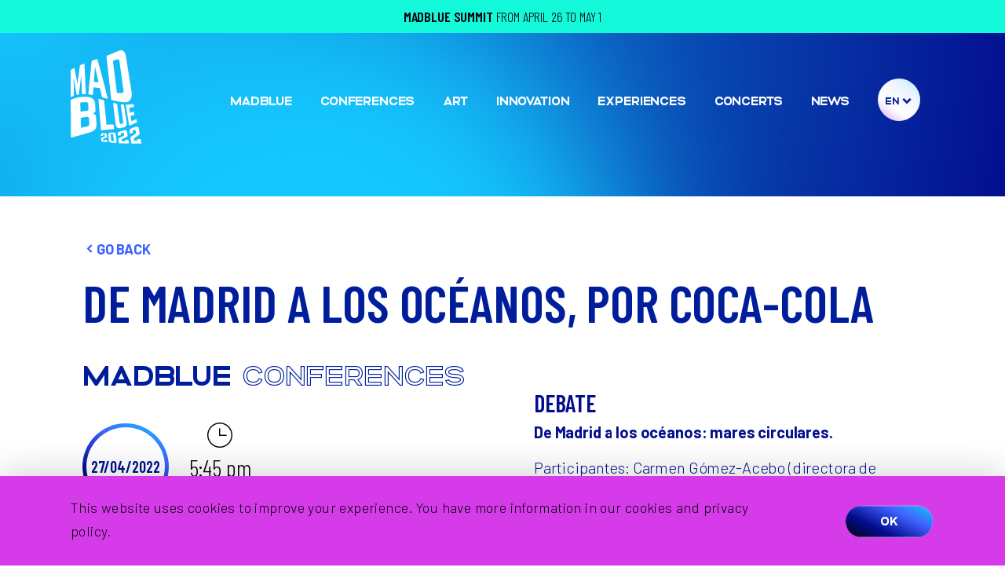

--- FILE ---
content_type: text/html; charset=UTF-8
request_url: https://2022.madblue.es/en/events/de-madrid-a-los-oceanos-por-coca-cola/
body_size: 12606
content:
<!doctype html>
<html lang="en-US">
<head>
	<meta charset="UTF-8">
	<meta name="viewport" content="width=device-width, initial-scale=1">
	<link rel="profile" href="https://gmpg.org/xfn/11">

	<meta name='robots' content='noindex, nofollow' />
	<style>img:is([sizes="auto" i], [sizes^="auto," i]) { contain-intrinsic-size: 3000px 1500px }</style>
	
	<!-- This site is optimized with the Yoast SEO plugin v26.1.1 - https://yoast.com/wordpress/plugins/seo/ -->
	<title>De Madrid a los océanos, por Coca-Cola - MadBlue</title>
	<meta property="og:locale" content="en_US" />
	<meta property="og:type" content="article" />
	<meta property="og:title" content="De Madrid a los océanos, por Coca-Cola - MadBlue" />
	<meta property="og:url" content="https://2022.madblue.es/en/events/de-madrid-a-los-oceanos-por-coca-cola/" />
	<meta property="og:site_name" content="MadBlue" />
	<meta property="article:modified_time" content="2022-08-29T09:33:58+00:00" />
	<meta name="twitter:card" content="summary_large_image" />
	<script type="application/ld+json" class="yoast-schema-graph">{"@context":"https://schema.org","@graph":[{"@type":"WebPage","@id":"https://2022.madblue.es/en/events/de-madrid-a-los-oceanos-por-coca-cola/","url":"https://2022.madblue.es/en/events/de-madrid-a-los-oceanos-por-coca-cola/","name":"De Madrid a los océanos, por Coca-Cola - MadBlue","isPartOf":{"@id":"https://2022.madblue.es/en/#website"},"datePublished":"2022-04-01T13:53:55+00:00","dateModified":"2022-08-29T09:33:58+00:00","breadcrumb":{"@id":"https://2022.madblue.es/en/events/de-madrid-a-los-oceanos-por-coca-cola/#breadcrumb"},"inLanguage":"en-US","potentialAction":[{"@type":"ReadAction","target":["https://2022.madblue.es/en/events/de-madrid-a-los-oceanos-por-coca-cola/"]}]},{"@type":"BreadcrumbList","@id":"https://2022.madblue.es/en/events/de-madrid-a-los-oceanos-por-coca-cola/#breadcrumb","itemListElement":[{"@type":"ListItem","position":1,"name":"Portada","item":"https://2022.madblue.es/en/"},{"@type":"ListItem","position":2,"name":"De Madrid a los océanos, por Coca-Cola"}]},{"@type":"WebSite","@id":"https://2022.madblue.es/en/#website","url":"https://2022.madblue.es/en/","name":"MadBlue","description":"","potentialAction":[{"@type":"SearchAction","target":{"@type":"EntryPoint","urlTemplate":"https://2022.madblue.es/en/?s={search_term_string}"},"query-input":{"@type":"PropertyValueSpecification","valueRequired":true,"valueName":"search_term_string"}}],"inLanguage":"en-US"}]}</script>
	<!-- / Yoast SEO plugin. -->


<link rel="alternate" type="application/rss+xml" title="MadBlue &raquo; Feed" href="https://2022.madblue.es/en/feed/" />
<link rel="alternate" type="application/rss+xml" title="MadBlue &raquo; Comments Feed" href="https://2022.madblue.es/en/comments/feed/" />
<script type="text/javascript">
/* <![CDATA[ */
window._wpemojiSettings = {"baseUrl":"https:\/\/s.w.org\/images\/core\/emoji\/15.0.3\/72x72\/","ext":".png","svgUrl":"https:\/\/s.w.org\/images\/core\/emoji\/15.0.3\/svg\/","svgExt":".svg","source":{"concatemoji":"https:\/\/2022.madblue.es\/wp-includes\/js\/wp-emoji-release.min.js?ver=6.7.4"}};
/*! This file is auto-generated */
!function(i,n){var o,s,e;function c(e){try{var t={supportTests:e,timestamp:(new Date).valueOf()};sessionStorage.setItem(o,JSON.stringify(t))}catch(e){}}function p(e,t,n){e.clearRect(0,0,e.canvas.width,e.canvas.height),e.fillText(t,0,0);var t=new Uint32Array(e.getImageData(0,0,e.canvas.width,e.canvas.height).data),r=(e.clearRect(0,0,e.canvas.width,e.canvas.height),e.fillText(n,0,0),new Uint32Array(e.getImageData(0,0,e.canvas.width,e.canvas.height).data));return t.every(function(e,t){return e===r[t]})}function u(e,t,n){switch(t){case"flag":return n(e,"\ud83c\udff3\ufe0f\u200d\u26a7\ufe0f","\ud83c\udff3\ufe0f\u200b\u26a7\ufe0f")?!1:!n(e,"\ud83c\uddfa\ud83c\uddf3","\ud83c\uddfa\u200b\ud83c\uddf3")&&!n(e,"\ud83c\udff4\udb40\udc67\udb40\udc62\udb40\udc65\udb40\udc6e\udb40\udc67\udb40\udc7f","\ud83c\udff4\u200b\udb40\udc67\u200b\udb40\udc62\u200b\udb40\udc65\u200b\udb40\udc6e\u200b\udb40\udc67\u200b\udb40\udc7f");case"emoji":return!n(e,"\ud83d\udc26\u200d\u2b1b","\ud83d\udc26\u200b\u2b1b")}return!1}function f(e,t,n){var r="undefined"!=typeof WorkerGlobalScope&&self instanceof WorkerGlobalScope?new OffscreenCanvas(300,150):i.createElement("canvas"),a=r.getContext("2d",{willReadFrequently:!0}),o=(a.textBaseline="top",a.font="600 32px Arial",{});return e.forEach(function(e){o[e]=t(a,e,n)}),o}function t(e){var t=i.createElement("script");t.src=e,t.defer=!0,i.head.appendChild(t)}"undefined"!=typeof Promise&&(o="wpEmojiSettingsSupports",s=["flag","emoji"],n.supports={everything:!0,everythingExceptFlag:!0},e=new Promise(function(e){i.addEventListener("DOMContentLoaded",e,{once:!0})}),new Promise(function(t){var n=function(){try{var e=JSON.parse(sessionStorage.getItem(o));if("object"==typeof e&&"number"==typeof e.timestamp&&(new Date).valueOf()<e.timestamp+604800&&"object"==typeof e.supportTests)return e.supportTests}catch(e){}return null}();if(!n){if("undefined"!=typeof Worker&&"undefined"!=typeof OffscreenCanvas&&"undefined"!=typeof URL&&URL.createObjectURL&&"undefined"!=typeof Blob)try{var e="postMessage("+f.toString()+"("+[JSON.stringify(s),u.toString(),p.toString()].join(",")+"));",r=new Blob([e],{type:"text/javascript"}),a=new Worker(URL.createObjectURL(r),{name:"wpTestEmojiSupports"});return void(a.onmessage=function(e){c(n=e.data),a.terminate(),t(n)})}catch(e){}c(n=f(s,u,p))}t(n)}).then(function(e){for(var t in e)n.supports[t]=e[t],n.supports.everything=n.supports.everything&&n.supports[t],"flag"!==t&&(n.supports.everythingExceptFlag=n.supports.everythingExceptFlag&&n.supports[t]);n.supports.everythingExceptFlag=n.supports.everythingExceptFlag&&!n.supports.flag,n.DOMReady=!1,n.readyCallback=function(){n.DOMReady=!0}}).then(function(){return e}).then(function(){var e;n.supports.everything||(n.readyCallback(),(e=n.source||{}).concatemoji?t(e.concatemoji):e.wpemoji&&e.twemoji&&(t(e.twemoji),t(e.wpemoji)))}))}((window,document),window._wpemojiSettings);
/* ]]> */
</script>
<style id='wp-emoji-styles-inline-css' type='text/css'>

	img.wp-smiley, img.emoji {
		display: inline !important;
		border: none !important;
		box-shadow: none !important;
		height: 1em !important;
		width: 1em !important;
		margin: 0 0.07em !important;
		vertical-align: -0.1em !important;
		background: none !important;
		padding: 0 !important;
	}
</style>
<link rel='stylesheet' id='wp-block-library-css' href='https://2022.madblue.es/wp-includes/css/dist/block-library/style.min.css?ver=6.7.4' type='text/css' media='all' />
<style id='safe-svg-svg-icon-style-inline-css' type='text/css'>
.safe-svg-cover{text-align:center}.safe-svg-cover .safe-svg-inside{display:inline-block;max-width:100%}.safe-svg-cover svg{fill:currentColor;height:100%;max-height:100%;max-width:100%;width:100%}

</style>
<style id='classic-theme-styles-inline-css' type='text/css'>
/*! This file is auto-generated */
.wp-block-button__link{color:#fff;background-color:#32373c;border-radius:9999px;box-shadow:none;text-decoration:none;padding:calc(.667em + 2px) calc(1.333em + 2px);font-size:1.125em}.wp-block-file__button{background:#32373c;color:#fff;text-decoration:none}
</style>
<style id='global-styles-inline-css' type='text/css'>
:root{--wp--preset--aspect-ratio--square: 1;--wp--preset--aspect-ratio--4-3: 4/3;--wp--preset--aspect-ratio--3-4: 3/4;--wp--preset--aspect-ratio--3-2: 3/2;--wp--preset--aspect-ratio--2-3: 2/3;--wp--preset--aspect-ratio--16-9: 16/9;--wp--preset--aspect-ratio--9-16: 9/16;--wp--preset--color--black: #000000;--wp--preset--color--cyan-bluish-gray: #abb8c3;--wp--preset--color--white: #ffffff;--wp--preset--color--pale-pink: #f78da7;--wp--preset--color--vivid-red: #cf2e2e;--wp--preset--color--luminous-vivid-orange: #ff6900;--wp--preset--color--luminous-vivid-amber: #fcb900;--wp--preset--color--light-green-cyan: #7bdcb5;--wp--preset--color--vivid-green-cyan: #00d084;--wp--preset--color--pale-cyan-blue: #8ed1fc;--wp--preset--color--vivid-cyan-blue: #0693e3;--wp--preset--color--vivid-purple: #9b51e0;--wp--preset--gradient--vivid-cyan-blue-to-vivid-purple: linear-gradient(135deg,rgba(6,147,227,1) 0%,rgb(155,81,224) 100%);--wp--preset--gradient--light-green-cyan-to-vivid-green-cyan: linear-gradient(135deg,rgb(122,220,180) 0%,rgb(0,208,130) 100%);--wp--preset--gradient--luminous-vivid-amber-to-luminous-vivid-orange: linear-gradient(135deg,rgba(252,185,0,1) 0%,rgba(255,105,0,1) 100%);--wp--preset--gradient--luminous-vivid-orange-to-vivid-red: linear-gradient(135deg,rgba(255,105,0,1) 0%,rgb(207,46,46) 100%);--wp--preset--gradient--very-light-gray-to-cyan-bluish-gray: linear-gradient(135deg,rgb(238,238,238) 0%,rgb(169,184,195) 100%);--wp--preset--gradient--cool-to-warm-spectrum: linear-gradient(135deg,rgb(74,234,220) 0%,rgb(151,120,209) 20%,rgb(207,42,186) 40%,rgb(238,44,130) 60%,rgb(251,105,98) 80%,rgb(254,248,76) 100%);--wp--preset--gradient--blush-light-purple: linear-gradient(135deg,rgb(255,206,236) 0%,rgb(152,150,240) 100%);--wp--preset--gradient--blush-bordeaux: linear-gradient(135deg,rgb(254,205,165) 0%,rgb(254,45,45) 50%,rgb(107,0,62) 100%);--wp--preset--gradient--luminous-dusk: linear-gradient(135deg,rgb(255,203,112) 0%,rgb(199,81,192) 50%,rgb(65,88,208) 100%);--wp--preset--gradient--pale-ocean: linear-gradient(135deg,rgb(255,245,203) 0%,rgb(182,227,212) 50%,rgb(51,167,181) 100%);--wp--preset--gradient--electric-grass: linear-gradient(135deg,rgb(202,248,128) 0%,rgb(113,206,126) 100%);--wp--preset--gradient--midnight: linear-gradient(135deg,rgb(2,3,129) 0%,rgb(40,116,252) 100%);--wp--preset--font-size--small: 13px;--wp--preset--font-size--medium: 20px;--wp--preset--font-size--large: 36px;--wp--preset--font-size--x-large: 42px;--wp--preset--spacing--20: 0.44rem;--wp--preset--spacing--30: 0.67rem;--wp--preset--spacing--40: 1rem;--wp--preset--spacing--50: 1.5rem;--wp--preset--spacing--60: 2.25rem;--wp--preset--spacing--70: 3.38rem;--wp--preset--spacing--80: 5.06rem;--wp--preset--shadow--natural: 6px 6px 9px rgba(0, 0, 0, 0.2);--wp--preset--shadow--deep: 12px 12px 50px rgba(0, 0, 0, 0.4);--wp--preset--shadow--sharp: 6px 6px 0px rgba(0, 0, 0, 0.2);--wp--preset--shadow--outlined: 6px 6px 0px -3px rgba(255, 255, 255, 1), 6px 6px rgba(0, 0, 0, 1);--wp--preset--shadow--crisp: 6px 6px 0px rgba(0, 0, 0, 1);}:where(.is-layout-flex){gap: 0.5em;}:where(.is-layout-grid){gap: 0.5em;}body .is-layout-flex{display: flex;}.is-layout-flex{flex-wrap: wrap;align-items: center;}.is-layout-flex > :is(*, div){margin: 0;}body .is-layout-grid{display: grid;}.is-layout-grid > :is(*, div){margin: 0;}:where(.wp-block-columns.is-layout-flex){gap: 2em;}:where(.wp-block-columns.is-layout-grid){gap: 2em;}:where(.wp-block-post-template.is-layout-flex){gap: 1.25em;}:where(.wp-block-post-template.is-layout-grid){gap: 1.25em;}.has-black-color{color: var(--wp--preset--color--black) !important;}.has-cyan-bluish-gray-color{color: var(--wp--preset--color--cyan-bluish-gray) !important;}.has-white-color{color: var(--wp--preset--color--white) !important;}.has-pale-pink-color{color: var(--wp--preset--color--pale-pink) !important;}.has-vivid-red-color{color: var(--wp--preset--color--vivid-red) !important;}.has-luminous-vivid-orange-color{color: var(--wp--preset--color--luminous-vivid-orange) !important;}.has-luminous-vivid-amber-color{color: var(--wp--preset--color--luminous-vivid-amber) !important;}.has-light-green-cyan-color{color: var(--wp--preset--color--light-green-cyan) !important;}.has-vivid-green-cyan-color{color: var(--wp--preset--color--vivid-green-cyan) !important;}.has-pale-cyan-blue-color{color: var(--wp--preset--color--pale-cyan-blue) !important;}.has-vivid-cyan-blue-color{color: var(--wp--preset--color--vivid-cyan-blue) !important;}.has-vivid-purple-color{color: var(--wp--preset--color--vivid-purple) !important;}.has-black-background-color{background-color: var(--wp--preset--color--black) !important;}.has-cyan-bluish-gray-background-color{background-color: var(--wp--preset--color--cyan-bluish-gray) !important;}.has-white-background-color{background-color: var(--wp--preset--color--white) !important;}.has-pale-pink-background-color{background-color: var(--wp--preset--color--pale-pink) !important;}.has-vivid-red-background-color{background-color: var(--wp--preset--color--vivid-red) !important;}.has-luminous-vivid-orange-background-color{background-color: var(--wp--preset--color--luminous-vivid-orange) !important;}.has-luminous-vivid-amber-background-color{background-color: var(--wp--preset--color--luminous-vivid-amber) !important;}.has-light-green-cyan-background-color{background-color: var(--wp--preset--color--light-green-cyan) !important;}.has-vivid-green-cyan-background-color{background-color: var(--wp--preset--color--vivid-green-cyan) !important;}.has-pale-cyan-blue-background-color{background-color: var(--wp--preset--color--pale-cyan-blue) !important;}.has-vivid-cyan-blue-background-color{background-color: var(--wp--preset--color--vivid-cyan-blue) !important;}.has-vivid-purple-background-color{background-color: var(--wp--preset--color--vivid-purple) !important;}.has-black-border-color{border-color: var(--wp--preset--color--black) !important;}.has-cyan-bluish-gray-border-color{border-color: var(--wp--preset--color--cyan-bluish-gray) !important;}.has-white-border-color{border-color: var(--wp--preset--color--white) !important;}.has-pale-pink-border-color{border-color: var(--wp--preset--color--pale-pink) !important;}.has-vivid-red-border-color{border-color: var(--wp--preset--color--vivid-red) !important;}.has-luminous-vivid-orange-border-color{border-color: var(--wp--preset--color--luminous-vivid-orange) !important;}.has-luminous-vivid-amber-border-color{border-color: var(--wp--preset--color--luminous-vivid-amber) !important;}.has-light-green-cyan-border-color{border-color: var(--wp--preset--color--light-green-cyan) !important;}.has-vivid-green-cyan-border-color{border-color: var(--wp--preset--color--vivid-green-cyan) !important;}.has-pale-cyan-blue-border-color{border-color: var(--wp--preset--color--pale-cyan-blue) !important;}.has-vivid-cyan-blue-border-color{border-color: var(--wp--preset--color--vivid-cyan-blue) !important;}.has-vivid-purple-border-color{border-color: var(--wp--preset--color--vivid-purple) !important;}.has-vivid-cyan-blue-to-vivid-purple-gradient-background{background: var(--wp--preset--gradient--vivid-cyan-blue-to-vivid-purple) !important;}.has-light-green-cyan-to-vivid-green-cyan-gradient-background{background: var(--wp--preset--gradient--light-green-cyan-to-vivid-green-cyan) !important;}.has-luminous-vivid-amber-to-luminous-vivid-orange-gradient-background{background: var(--wp--preset--gradient--luminous-vivid-amber-to-luminous-vivid-orange) !important;}.has-luminous-vivid-orange-to-vivid-red-gradient-background{background: var(--wp--preset--gradient--luminous-vivid-orange-to-vivid-red) !important;}.has-very-light-gray-to-cyan-bluish-gray-gradient-background{background: var(--wp--preset--gradient--very-light-gray-to-cyan-bluish-gray) !important;}.has-cool-to-warm-spectrum-gradient-background{background: var(--wp--preset--gradient--cool-to-warm-spectrum) !important;}.has-blush-light-purple-gradient-background{background: var(--wp--preset--gradient--blush-light-purple) !important;}.has-blush-bordeaux-gradient-background{background: var(--wp--preset--gradient--blush-bordeaux) !important;}.has-luminous-dusk-gradient-background{background: var(--wp--preset--gradient--luminous-dusk) !important;}.has-pale-ocean-gradient-background{background: var(--wp--preset--gradient--pale-ocean) !important;}.has-electric-grass-gradient-background{background: var(--wp--preset--gradient--electric-grass) !important;}.has-midnight-gradient-background{background: var(--wp--preset--gradient--midnight) !important;}.has-small-font-size{font-size: var(--wp--preset--font-size--small) !important;}.has-medium-font-size{font-size: var(--wp--preset--font-size--medium) !important;}.has-large-font-size{font-size: var(--wp--preset--font-size--large) !important;}.has-x-large-font-size{font-size: var(--wp--preset--font-size--x-large) !important;}
:where(.wp-block-post-template.is-layout-flex){gap: 1.25em;}:where(.wp-block-post-template.is-layout-grid){gap: 1.25em;}
:where(.wp-block-columns.is-layout-flex){gap: 2em;}:where(.wp-block-columns.is-layout-grid){gap: 2em;}
:root :where(.wp-block-pullquote){font-size: 1.5em;line-height: 1.6;}
</style>
<link rel='stylesheet' id='contact-form-7-css' href='https://2022.madblue.es/wp-content/plugins/contact-form-7/includes/css/styles.css?ver=6.1.2' type='text/css' media='all' />
<link rel='stylesheet' id='madblue-style-css' href='https://2022.madblue.es/wp-content/themes/madblue-2022/_front/_scss/style.css?ver=6.7.4' type='text/css' media='all' />
<script type="text/javascript" id="wpml-browser-redirect-js-extra">
/* <![CDATA[ */
var wpml_browser_redirect_params = {"pageLanguage":"en","languageUrls":{"en_us":"https:\/\/2022.madblue.es\/en\/events\/de-madrid-a-los-oceanos-por-coca-cola\/","en":"https:\/\/2022.madblue.es\/en\/events\/de-madrid-a-los-oceanos-por-coca-cola\/","us":"https:\/\/2022.madblue.es\/en\/events\/de-madrid-a-los-oceanos-por-coca-cola\/","es_es":"https:\/\/2022.madblue.es\/es\/eventos\/de-madrid-a-los-oceanos-por-coca-cola\/","es":"https:\/\/2022.madblue.es\/es\/eventos\/de-madrid-a-los-oceanos-por-coca-cola\/"},"cookie":{"name":"_icl_visitor_lang_js","domain":"2022.madblue.es","path":"\/","expiration":24}};
/* ]]> */
</script>
<script type="text/javascript" src="https://2022.madblue.es/wp-content/plugins/sitepress-multilingual-cms/dist/js/browser-redirect/app.js?ver=483900" id="wpml-browser-redirect-js"></script>
<link rel="https://api.w.org/" href="https://2022.madblue.es/en/wp-json/" /><link rel="EditURI" type="application/rsd+xml" title="RSD" href="https://2022.madblue.es/xmlrpc.php?rsd" />
<meta name="generator" content="WordPress 6.7.4" />
<link rel='shortlink' href='https://2022.madblue.es/en/?p=10623' />
<link rel="alternate" title="oEmbed (JSON)" type="application/json+oembed" href="https://2022.madblue.es/en/wp-json/oembed/1.0/embed?url=https%3A%2F%2F2022.madblue.es%2Fen%2Fevents%2Fde-madrid-a-los-oceanos-por-coca-cola%2F" />
<link rel="alternate" title="oEmbed (XML)" type="text/xml+oembed" href="https://2022.madblue.es/en/wp-json/oembed/1.0/embed?url=https%3A%2F%2F2022.madblue.es%2Fen%2Fevents%2Fde-madrid-a-los-oceanos-por-coca-cola%2F&#038;format=xml" />
<meta name="generator" content="WPML ver:4.8.3 stt:1,2;" />

		<!-- GA Google Analytics @ https://m0n.co/ga -->
		<script async src="https://www.googletagmanager.com/gtag/js?id=UA-167616872-1"></script>
		<script>
			window.dataLayer = window.dataLayer || [];
			function gtag(){dataLayer.push(arguments);}
			gtag('js', new Date());
			gtag('config', 'UA-167616872-1');
		</script>

	<style type="text/css">.recentcomments a{display:inline !important;padding:0 !important;margin:0 !important;}</style><link rel="icon" href="https://2022.madblue.es/wp-content/uploads/2022/09/cropped-icon-2-32x32.png" sizes="32x32" />
<link rel="icon" href="https://2022.madblue.es/wp-content/uploads/2022/09/cropped-icon-2-192x192.png" sizes="192x192" />
<link rel="apple-touch-icon" href="https://2022.madblue.es/wp-content/uploads/2022/09/cropped-icon-2-180x180.png" />
<meta name="msapplication-TileImage" content="https://2022.madblue.es/wp-content/uploads/2022/09/cropped-icon-2-270x270.png" />


			
	
	</head>

<body class="event-template-default single single-event postid-10623 scrolled--totop">
<div id="general" class="site">
	<a class="skip-link screen-reader-text" href="#content">Skip to content</a>

	<header id="header" class="site-header">
							<div class="site-header__topbar">
				<div class="container">
					<strong>MADBLUE SUMMIT</strong> from April 26 to May 1				</div>
			</div>
				<div class="container">
			<div class="site-header__inner">
				<div class="site-branding">
											<div class="site-title">
							<a href="https://2022.madblue.es/en/" rel="home">
								<span class="screen-reader-text">MadBlue</span>
																<img width="90" height="119" src="https://2022.madblue.es/wp-content/uploads/2021/11/logo-MADBLUE-22.svg" class="attachment-full size-full" alt="" decoding="async" />							</a>
						</div>
										</div><!-- .site-branding -->

				<div class="nav-wrapper">
					<nav id="site-navigation" class="main-navigation">
						<button class="menu-toggle" aria-controls="primary-menu" aria-expanded="false">
							<span class="bars">
								<span class="bar"></span>
								<span class="bar"></span>
								<span class="bar"></span>
							</span>
							<span class="open">
								Menú							</span>
							<span class="close">
								Cerrar							</span>
						</button>
						<div class="menu-header">
							<ul id="primary-menu-header" class="main-navigation__menu"><li id="menu-item-10820" class="menu-item menu-item-type-post_type menu-item-object-page menu-item-10820"><a href="https://2022.madblue.es/en/madblue/">MadBlue</a></li>
<li id="menu-item-10819" class="menu-item menu-item-type-post_type menu-item-object-page menu-item-10819"><a href="https://2022.madblue.es/en/conferences/">Conferences</a></li>
<li id="menu-item-10822" class="menu-item menu-item-type-post_type menu-item-object-page menu-item-10822"><a href="https://2022.madblue.es/en/art/">Art</a></li>
<li id="menu-item-10818" class="menu-item menu-item-type-post_type menu-item-object-page menu-item-10818"><a href="https://2022.madblue.es/en/innovation/">Innovation</a></li>
<li id="menu-item-10824" class="menu-item menu-item-type-post_type menu-item-object-page menu-item-10824"><a href="https://2022.madblue.es/en/experiences/">Experiences</a></li>
<li id="menu-item-10823" class="menu-item menu-item-type-post_type menu-item-object-page menu-item-10823"><a href="https://2022.madblue.es/en/concerts/">Concerts</a></li>
<li id="menu-item-10821" class="menu-item menu-item-type-custom menu-item-object-custom menu-item-10821"><a href="https://2022.madblue.es/noticias/">NEWS</a></li>
</ul>						</div>
					</nav><!-- #site-navigation -->

					<div class="site-header__lang">
						
<div class="wpml-ls-statics-shortcode_actions wpml-ls wpml-ls-legacy-list-horizontal">
	<ul role="menu"><li class="wpml-ls-slot-shortcode_actions wpml-ls-item wpml-ls-item-en wpml-ls-current-language wpml-ls-first-item wpml-ls-item-legacy-list-horizontal" role="none">
				<a href="https://2022.madblue.es/en/events/de-madrid-a-los-oceanos-por-coca-cola/" class="wpml-ls-link" role="menuitem" >
                    <span class="wpml-ls-native" role="menuitem">English</span></a>
			</li><li class="wpml-ls-slot-shortcode_actions wpml-ls-item wpml-ls-item-es wpml-ls-last-item wpml-ls-item-legacy-list-horizontal" role="none">
				<a href="https://2022.madblue.es/es/eventos/de-madrid-a-los-oceanos-por-coca-cola/" class="wpml-ls-link" role="menuitem"  aria-label="Switch to Spanish(Español)" title="Switch to Spanish(Español)" >
                    <span class="wpml-ls-native" lang="es">Español</span><span class="wpml-ls-display"><span class="wpml-ls-bracket"> (</span>Spanish<span class="wpml-ls-bracket">)</span></span></a>
			</li></ul>
</div>
					</div>
				</div>
			</div>
		</div>
	</header><!-- #header -->

	<div id="content" class="site-content">

	<div id="primary" class="content-area">
		<main id="main" class="site-main">

		
<article id="post-10623" class="modularpage post-10623 event type-event status-publish hentry event_category-conferences-en event_venue-centro-de-cultura-contemporanea-conde-duque-en event_venue-auditorio-en">

	<div class="modularpage__header header__post">
		<div class="container">
			<div class="modularpage__header__inner">
			</div>
		</div>
	</div>

	<div class="module module--event">

		<div class="container">
			<header class="module__header">
        <div class="module__header__goback">
          <a href="https://2022.madblue.es/en/" class="js--goback goback">Go back</a>
        </div>
				<div class="module__header__inner">
					<h1 class="module--event__title">De Madrid a los océanos, por Coca-Cola</h1>				</div>
			</header>
			<div class="module__inner">
				<div class="module__content">
					<div class="row row_50">
						<div class="col">
							<div class="col__inner">
								<ul class="event-category"><li class="event-category__item"><span class="event-category__item__pretitle">MadBlue</span> <span class="event-category__item__title">Conferences</span></li></ul>								<div class="event-meta">

																																													<div class="event-date">
										<div class="event-date__inner">
											<span>27/04/2022</span>
																					</div>
									</div>

																																													<div class="event-time">
										<div class="event-time__inner">
																							<span>5:45 pm</span>
																									<span class="separator">-</span>
													<span>7:15 pm</span>
																																	</div>
									</div>

																		<div class="event-ticket">
																																											<a href="https://tienda.madrid-destino.com/es/conde-duque/madblue-summit-2022/28040/" class="button button--blob" target="_blank">
													
													<span class="icon icon-tickets" aria-hidden="true"></span>
																									<span class="button__inner">Entradas auditorio toda la tarde</span>
												<span class="button__bg" style="filter: url('#filter-goo-4')">
													<span class="blob"></span>
													<span class="blob"></span>
													<span class="blob"></span>
													<span class="blob"></span>
												</span>
											</a>
																			</div>
								</div>
								<div class="event-venue">
									<h4 class="event-venue__title">Venue</h4>
									<div class="event-venue__inner">
									<ul class="event-venue"><li class="event-venue__item --parent">Centro de Cultura Contemporánea Conde Duque</li><li class="event-venue__item --parent">Auditorio</li></ul>									</div>
								</div>
								<div class="event-description wysiwyg wysiwyg--2">
																	</div>
							</div>
						</div>
						<div class="col">
							<div class="col__inner">
								<div class="module--event__thumbnail">
																	</div>
																									<div class="event-description event-description--featured wysiwyg wysiwyg--2 wysiwyg--3"><h2>Debate</h2>
<p><strong>De Madrid a los océanos: mares circulares.</strong></p>
<p>Participantes: Carmen Gómez-Acebo (directora de Sostenibilidad en Coca-Cola Europacific Partners Iberia), Theresa Zabell (presidenta de la Fundación ECOMAR), Mercedes Zarzalejos (alcaldesa San Martín de Valdeiglesias), Victor Manuel Pérez (fundador de la start-up Futuralga),  Andreu Dalmau (responsable de proyecto en SUBMON) (online), Juan Antonio López (presidente del Aula del Mar) (online),  Isabel Pacios (Gerente de la Lonja de Gijón) (online).</p>
<p>Modera: Adela Úcar (periodista)</p>
</div>
															</div>
						</div>
					</div>
									</div>
			</div>
		</div>
	</div>

</article><!-- #post-10623 -->


      
<div class="module module-related js--transition-1">
  <div class="container">
  <div class="module-related-inner">
  <div class="module-related-inner-2">
        <div class="module-related-header">
          <h2 class="news-title">Last <strong>News</strong></h2>          <div class="button-p-wrapper">
            <p class="paragraph">Stay up to date with everything related to MadBlue and discover all the news of the event in our news section. </p>            <div class="button-wrapper">
              <a href="https://2022.madblue.es/en/?page_id=2481" class="button button--blob">
                <span class="button__inner"> View all news</span>
                <span class="button__bg" style="filter: url('#filter-goo-4')">
                  <span class="blob"></span>
                  <span class="blob"></span>
                  <span class="blob"></span>
                  <span class="blob"></span>
                </span>
              </a>
            </div>
          </div>
        </div>
        <div class="module-related-content">
            <article id="post-10956" class="js--transition-1-item post-article-item post-10956 post type-post status-publish format-standard has-post-thumbnail hentry category-5-elephants-friday">

      
      <a href="https://2022.madblue.es/en/2022/08/26/5-elefantes-los-viernes-40/" class="img-meta">
        <img width="640" height="320" src="https://2022.madblue.es/wp-content/uploads/2022/08/Blog-Grullas-I-1024x512.jpg" class="attachment-large size-large wp-post-image" alt="" decoding="async" srcset="https://2022.madblue.es/wp-content/uploads/2022/08/Blog-Grullas-I-1024x512.jpg 1024w, https://2022.madblue.es/wp-content/uploads/2022/08/Blog-Grullas-I-300x150.jpg 300w, https://2022.madblue.es/wp-content/uploads/2022/08/Blog-Grullas-I-768x384.jpg 768w, https://2022.madblue.es/wp-content/uploads/2022/08/Blog-Grullas-I.jpg 1440w" sizes="(max-width: 640px) 100vw, 640px" />      </a>
            <div class="wrapper-meta">
         <a href=https://2022.madblue.es/en/category/5-elephants-friday/><span class="category">5-Elephants Friday</span></a><span class="date">26/08/2022</span>      </div>

      <h3 class="title-post"><a href="https://2022.madblue.es/en/2022/08/26/5-elefantes-los-viernes-40/">5 Elefantes los viernes</a></h3>

  </article><!-- #post-10956 -->
  <article id="post-10959" class="js--transition-1-item post-article-item post-10959 post type-post status-publish format-standard has-post-thumbnail hentry category-desarrollo-sostenible-en">

      
      <a href="https://2022.madblue.es/en/2022/08/24/te-puedes-imaginar-un-mundo-sin-arboles-nosotros-tampoco/" class="img-meta">
        <img width="640" height="442" src="https://2022.madblue.es/wp-content/uploads/2022/08/Diseno-sin-titulo-3-e1661351585428-1024x707.png" class="attachment-large size-large wp-post-image" alt="" decoding="async" loading="lazy" srcset="https://2022.madblue.es/wp-content/uploads/2022/08/Diseno-sin-titulo-3-e1661351585428-1024x707.png 1024w, https://2022.madblue.es/wp-content/uploads/2022/08/Diseno-sin-titulo-3-e1661351585428-300x207.png 300w, https://2022.madblue.es/wp-content/uploads/2022/08/Diseno-sin-titulo-3-e1661351585428-768x530.png 768w, https://2022.madblue.es/wp-content/uploads/2022/08/Diseno-sin-titulo-3-e1661351585428-1536x1060.png 1536w, https://2022.madblue.es/wp-content/uploads/2022/08/Diseno-sin-titulo-3-e1661351585428.png 2048w" sizes="auto, (max-width: 640px) 100vw, 640px" />      </a>
            <div class="wrapper-meta">
         <a href=https://2022.madblue.es/en/category/desarrollo-sostenible-en/><span class="category">Desarrollo sostenible</span></a><span class="date">24/08/2022</span>      </div>

      <h3 class="title-post"><a href="https://2022.madblue.es/en/2022/08/24/te-puedes-imaginar-un-mundo-sin-arboles-nosotros-tampoco/">¿Te puedes imaginar un mundo sin árboles?  Nosotros tampoco.</a></h3>

  </article><!-- #post-10959 -->
  <article id="post-10961" class="js--transition-1-item post-article-item post-10961 post type-post status-publish format-standard has-post-thumbnail hentry category-desarrollo-sostenible-en">

      
      <a href="https://2022.madblue.es/en/2022/08/10/madblue-se-une-a-priceless-planet-coalition-de-mastercard-iniciativa-que-busca-plantar-100-millones-de-arboles-en-todo-el-mundo-hasta-2025/" class="img-meta">
        <img width="640" height="319" src="https://2022.madblue.es/wp-content/uploads/2022/08/Captura-de-pantalla-2022-08-02-a-las-14.15.20-1024x510.png" class="attachment-large size-large wp-post-image" alt="" decoding="async" loading="lazy" srcset="https://2022.madblue.es/wp-content/uploads/2022/08/Captura-de-pantalla-2022-08-02-a-las-14.15.20-1024x510.png 1024w, https://2022.madblue.es/wp-content/uploads/2022/08/Captura-de-pantalla-2022-08-02-a-las-14.15.20-300x149.png 300w, https://2022.madblue.es/wp-content/uploads/2022/08/Captura-de-pantalla-2022-08-02-a-las-14.15.20-768x382.png 768w, https://2022.madblue.es/wp-content/uploads/2022/08/Captura-de-pantalla-2022-08-02-a-las-14.15.20-1536x765.png 1536w, https://2022.madblue.es/wp-content/uploads/2022/08/Captura-de-pantalla-2022-08-02-a-las-14.15.20-2048x1020.png 2048w" sizes="auto, (max-width: 640px) 100vw, 640px" />      </a>
            <div class="wrapper-meta">
         <a href=https://2022.madblue.es/en/category/desarrollo-sostenible-en/><span class="category">Desarrollo sostenible</span></a><span class="date">10/08/2022</span>      </div>

      <h3 class="title-post"><a href="https://2022.madblue.es/en/2022/08/10/madblue-se-une-a-priceless-planet-coalition-de-mastercard-iniciativa-que-busca-plantar-100-millones-de-arboles-en-todo-el-mundo-hasta-2025/">Madblue se une a “Priceless Planet Coalition” de Mastercard que plantará 100 millones de árboles.</a></h3>

  </article><!-- #post-10961 -->
        </div>
      </div>
    </div>
  </div>
</div>
      

<div class="module module--logos">
  <div class="container">
    <div class="module__inner">
      <div class="module__content">
                              <div class="section-logos">
                            <h3 class="title">COLLABORATING <strong>COMPANIES</strong></h3>

              <div class="section-logos-inner">
                                                                                              <div class="section-logos-item">
                      <div class="section-logos-item-inner">
                                                  <a href="https://dkv.es/corporativo/sostenibilidad" target="_blank">
                        
                        <img width="150" height="45" src="https://2022.madblue.es/wp-content/uploads/2022/01/MadBlue_Logo_DKV-1.png" class="attachment-full size-full" alt="" decoding="async" loading="lazy" />
                                                </a>
                                              </div>
                    </div>
                                                                              <div class="section-logos-item">
                      <div class="section-logos-item-inner">
                                                  <a href="https://www.imagin.com/" target="_blank">
                        
                        <img width="103" height="90" src="https://2022.madblue.es/wp-content/uploads/2022/02/logo_imagin_nh.png" class="attachment-full size-full" alt="" decoding="async" loading="lazy" />
                                                </a>
                                              </div>
                    </div>
                                                                              <div class="section-logos-item">
                      <div class="section-logos-item-inner">
                                                  <a href="https://www.estrelladamm.com/es/sostenibilidad" target="_blank">
                        
                        <img width="110" height="92" src="https://2022.madblue.es/wp-content/uploads/2021/04/logo_estrella-damm.png" class="attachment-full size-full" alt="" decoding="async" loading="lazy" />
                                                </a>
                                              </div>
                    </div>
                                                                              <div class="section-logos-item">
                      <div class="section-logos-item-inner">
                                                  <a href="https://www.nnespana.es/sobre-nn/responsabilidad-social-corporativa" target="_blank">
                        
                        <img width="156" height="47" src="https://2022.madblue.es/wp-content/uploads/2021/03/logo_national-nederlanden.png" class="attachment-full size-full" alt="" decoding="async" loading="lazy" />
                                                </a>
                                              </div>
                    </div>
                                                                              <div class="section-logos-item">
                      <div class="section-logos-item-inner">
                                                  <a href="https://www.cocacolaep.com/es/sostenibilidad/" target="_blank">
                        
                        <img width="150" height="45" src="https://2022.madblue.es/wp-content/uploads/2022/01/MadBlue_Logo_CocaCola.png" class="attachment-full size-full" alt="" decoding="async" loading="lazy" />
                                                </a>
                                              </div>
                    </div>
                                                                              <div class="section-logos-item">
                      <div class="section-logos-item-inner">
                                                  <a href="https://www.mastercard.es/es-es/vision/responsabilidad-social.html" target="_blank">
                        
                        <img width="149" height="85" src="https://2022.madblue.es/wp-content/uploads/2022/03/MadBlue_Logo_MasterCard.png" class="attachment-full size-full" alt="" decoding="async" loading="lazy" />
                                                </a>
                                              </div>
                    </div>
                                                                              <div class="section-logos-item">
                      <div class="section-logos-item-inner">
                                                  <a href="https://www.candriam.es/es/professional/quienes-somos/" target="_blank">
                        
                        <img width="151" height="85" src="https://2022.madblue.es/wp-content/uploads/2022/03/Logo_Candriam.png" class="attachment-full size-full" alt="" decoding="async" loading="lazy" />
                                                </a>
                                              </div>
                    </div>
                                                                              <div class="section-logos-item">
                      <div class="section-logos-item-inner">
                                                  <a href="https://www.engie.es/category/sostenibilidad/" target="_blank">
                        
                        <img width="149" height="85" src="https://2022.madblue.es/wp-content/uploads/2022/02/logo_engie.png" class="attachment-full size-full" alt="" decoding="async" loading="lazy" />
                                                </a>
                                              </div>
                    </div>
                                                                              <div class="section-logos-item">
                      <div class="section-logos-item-inner">
                                                  <a href="https://ecoalf.com/es/" target="_blank">
                        
                        <img width="140" height="85" src="https://2022.madblue.es/wp-content/uploads/2021/04/LOGO_ECOALF_BLACK.png" class="attachment-full size-full" alt="" decoding="async" loading="lazy" />
                                                </a>
                                              </div>
                    </div>
                                                                              <div class="section-logos-item">
                      <div class="section-logos-item-inner">
                                                  <a href="https://www.biotherm.es/waterlovers/nuestro-compromiso/" target="_blank">
                        
                        <img width="150" height="45" src="https://2022.madblue.es/wp-content/uploads/2022/01/MadBlue_Logo_BIOTHERM-1.png" class="attachment-full size-full" alt="" decoding="async" loading="lazy" />
                                                </a>
                                              </div>
                    </div>
                                                                              <div class="section-logos-item">
                      <div class="section-logos-item-inner">
                                                  <a href="https://brandelicious.es/" target="_blank">
                        
                        <img width="149" height="85" src="https://2022.madblue.es/wp-content/uploads/2022/04/logo_brandelicious.png" class="attachment-full size-full" alt="" decoding="async" loading="lazy" />
                                                </a>
                                              </div>
                    </div>
                                                                              <div class="section-logos-item">
                      <div class="section-logos-item-inner">
                                                  <a href="https://publicisgroupe.com/en" target="_blank">
                        
                        <img width="150" height="85" src="https://2022.madblue.es/wp-content/uploads/2022/04/logo_publicis-groupe.png" class="attachment-full size-full" alt="" decoding="async" loading="lazy" />
                                                </a>
                                              </div>
                    </div>
                                                </div>
            </div>
                      <div class="section-logos">
                            <h3 class="title">collaborating <strong>institutions</strong></h3>

              <div class="section-logos-inner">
                                                                                              <div class="section-logos-item">
                      <div class="section-logos-item-inner">
                                                  <a href="https://www.condeduquemadrid.es/" target="_blank">
                        
                        <img width="178" height="37" src="https://2022.madblue.es/wp-content/uploads/2021/01/logo_condeduque.png" class="attachment-full size-full" alt="" decoding="async" loading="lazy" />
                                                </a>
                                              </div>
                    </div>
                                                                              <div class="section-logos-item">
                      <div class="section-logos-item-inner">
                                                  <a href="https://www.lacasaencendida.es/" target="_blank">
                        
                        <img width="181" height="28" src="https://2022.madblue.es/wp-content/uploads/2021/01/logo_casaencendida.png" class="attachment-full size-full" alt="" decoding="async" loading="lazy" />
                                                </a>
                                              </div>
                    </div>
                                                                              <div class="section-logos-item">
                      <div class="section-logos-item-inner">
                                                  <a href="http://www.rjb.csic.es/jardinbotanico/jardin/" target="_blank">
                        
                        <img width="144" height="38" src="https://2022.madblue.es/wp-content/uploads/2022/01/MadBlue_Logo_JardinBotanico.png" class="attachment-full size-full" alt="" decoding="async" loading="lazy" />
                                                </a>
                                              </div>
                    </div>
                                                                              <div class="section-logos-item">
                      <div class="section-logos-item-inner">
                                                  <a href="http://didac.gal/didac/es" target="_blank">
                        
                        <img width="140" height="24" src="https://2022.madblue.es/wp-content/uploads/2021/01/logo_didac.png" class="attachment-full size-full" alt="" decoding="async" loading="lazy" />
                                                </a>
                                              </div>
                    </div>
                                                                              <div class="section-logos-item">
                      <div class="section-logos-item-inner">
                                                  <a href="https://www.planeta.es/es" target="_blank">
                        
                        <img width="149" height="85" src="https://2022.madblue.es/wp-content/uploads/2022/04/logo_planeta.png" class="attachment-full size-full" alt="" decoding="async" loading="lazy" />
                                                </a>
                                              </div>
                    </div>
                                                                              <div class="section-logos-item">
                      <div class="section-logos-item-inner">
                                                  <a href="https://opinno.com/es" target="_blank">
                        
                        <img width="149" height="85" src="https://2022.madblue.es/wp-content/uploads/2022/04/logo_opinno.png" class="attachment-full size-full" alt="" decoding="async" loading="lazy" />
                                                </a>
                                              </div>
                    </div>
                                                </div>
            </div>
                      <div class="section-logos">
                            <h3 class="title">OUR <strong>RECOGNITIONS</strong></h3>

              <div class="section-logos-inner">
                                                                                              <div class="section-logos-item">
                      <div class="section-logos-item-inner">
                                                  <a href="https://www.agreenerfestival.com/" target="_blank">
                        
                        <img width="144" height="69" src="https://2022.madblue.es/wp-content/uploads/2021/03/logo_byAGF.png" class="attachment-full size-full" alt="" decoding="async" loading="lazy" />
                                                </a>
                                              </div>
                    </div>
                                                                              <div class="section-logos-item">
                      <div class="section-logos-item-inner">
                                                  <a href="https://www.globalgoals.org/" target="_blank">
                        
                        <img width="148" height="40" src="https://2022.madblue.es/wp-content/uploads/2021/03/logo_global-goals-black.png" class="attachment-full size-full" alt="" decoding="async" loading="lazy" />
                                                </a>
                                              </div>
                    </div>
                                                                              <div class="section-logos-item">
                      <div class="section-logos-item-inner">
                                                  <a href="https://www.boe.es/buscar/act.php?id=BOE-A-2020-17339&p=20210120&tn=1#da-71" target="_blank">
                        
                        <img width="152" height="31" src="https://2022.madblue.es/wp-content/uploads/2021/03/logo_BOE.png" class="attachment-full size-full" alt="" decoding="async" loading="lazy" srcset="https://2022.madblue.es/wp-content/uploads/2021/03/logo_BOE.png 152w, https://2022.madblue.es/wp-content/uploads/2021/03/logo_BOE-150x31.png 150w" sizes="auto, (max-width: 152px) 100vw, 152px" />
                                                </a>
                                              </div>
                    </div>
                                                </div>
            </div>
                        </div>
    </div>
  </div>
</div>

  
	<nav class="navigation post-navigation" aria-label="Posts">
		<h2 class="screen-reader-text">Post navigation</h2>
		<div class="nav-links"><div class="nav-previous"><a href="https://2022.madblue.es/en/events/lonley-planet-lo-mejor-de-la-naturaleza-en-espana/" rel="prev">Lonely Planet. Lo Mejor de la Naturaleza en España</a></div><div class="nav-next"><a href="https://2022.madblue.es/en/events/deporte-y-transformacion-hacia-ciudades-y-personas-felices-presentado-por-nationale-nederlanden/paloma-lopez-montero/" rel="next">Paloma López Montero</a></div></div>
	</nav>
		</main><!-- #main -->
	</div><!-- #primary -->


	</div><!-- #content -->

	<footer id="footer" class="site-footer">
		<div class="site-footer__inner">
			<div class="site-footer__section site-footer__section--1">
				<div class="site-footer__section__inner">
					<div class="module module--newsletter">
  <div class="container">
    <div class="module__inner">
      <div class="module__content">
        <section class="newsletter">
          <div class="newsletter__inner">
            <div class="row row_50">
              <div class="col">
                <header class="newsletter__header">
                  <h3 class="newsletter__title">
                    DO YOU WANT TO <strong> STAY TUNED?</strong>                  </h3>
                </header>
              </div>
              <div class="col">
                <div class="newsletter__body">
                  <div class="newsletter__intro">
                    <strong>Subscribe</strong> to our newsletter to be informed of all the latest news about MadBlue 2022. Us neither!                  </div>
                  <div class="newsletter__button">
                    <a href="https://2022.madblue.es/en/subscribe/" target="_blank" class="button button--blob">
                      <span class="button__inner">suscribe to our newsletter</span>
                      <span class="button__bg" style="filter: url('#filter-goo-4')">
                        <span class="blob"></span>
                        <span class="blob"></span>
                        <span class="blob"></span>
                        <span class="blob"></span>
                      </span>
                    </a>
                  </div>
                </div>
              </div>
            </div>
          </div>
        </section>
      </div>
    </div>
  </div>
</div>
				</div>
			</div>
			<div class="site-footer__section site-footer__section--2">
				<div class="site-footer__section__inner">
					<div class="container">
						<div class="site-footer__section__body">
							<div class="site-footer__section__left">
								<h3 class="claim">
									<strong>SUMMIT</strong> on innovation, science and culture towards <strong>SUSTAINABLE DEVELOPMENT</strong>								</h3>
							</div>
							<div class="site-footer__section__right">
								<div class="site-footer__logo">
									<a href="https://2022.madblue.es/en/" rel="home">
										<span class="screen-reader-text">MadBlue</span>
																				<img width="90" height="119" src="https://2022.madblue.es/wp-content/uploads/2021/11/logo-MADBLUE-22.svg" class="attachment-full size-full" alt="" decoding="async" loading="lazy" />									</a>
								</div>
								<div class="site-footer__menu">
									<div class="menu-footer-ingles-container"><ul id="footer-menu" class=""><li id="menu-item-10941" class="menu-item menu-item-type-post_type menu-item-object-page menu-item-10941"><a href="https://2022.madblue.es/en/madblue/">MadBlue</a></li>
<li id="menu-item-10942" class="menu-item menu-item-type-post_type menu-item-object-page menu-item-10942"><a href="https://2022.madblue.es/en/conferences/">Conferences</a></li>
<li class="menu-item menu-item-type-post_type menu-item-object-page menu-item-10822"><a href="https://2022.madblue.es/en/art/">Art</a></li>
<li id="menu-item-10943" class="menu-item menu-item-type-post_type menu-item-object-page menu-item-10943"><a href="https://2022.madblue.es/en/innovation/">Innovation</a></li>
<li class="menu-item menu-item-type-post_type menu-item-object-page menu-item-10824"><a href="https://2022.madblue.es/en/experiences/">Experiences</a></li>
<li class="menu-item menu-item-type-post_type menu-item-object-page menu-item-10823"><a href="https://2022.madblue.es/en/concerts/">Concerts</a></li>
<li id="menu-item-10829" class="menu-item menu-item-type-custom menu-item-object-custom menu-item-10829"><a href="https://2022.madblue.es/noticias/">NEWS</a></li>
<li id="menu-item-2154" class="menu-item menu-item-type-post_type menu-item-object-page menu-item-2154"><a href="https://2022.madblue.es/en/sponsors/">Sponsors</a></li>
<li id="menu-item-2166" class="menu-item menu-item-type-post_type menu-item-object-page menu-item-2166"><a href="https://2022.madblue.es/en/contact/">Contact</a></li>
<li id="menu-item-2155" class="menu-item menu-item-type-post_type menu-item-object-page menu-item-2155"><a href="https://2022.madblue.es/en/subscribe/">Subscribe</a></li>
<li id="menu-item-10828" class="menu-item menu-item-type-custom menu-item-object-custom menu-item-10828"><a href="https://2021.madblue.es/en/">MADBLUE 2021</a></li>
</ul></div>								</div>
							</div>
						</div>
					</div>
				</div>
			</div>
			<div class="site-footer__section site-footer__section--3">
				<div class="site-footer__section__inner">
					<div class="container">
						<div class="site-footer__section__body site-footer__section__body--top">
							<div class="site-footer__section__left">
																																																										<a href="https://pieldeatun.org/" target="_blank">
																				<img width="195" height="69" src="https://2022.madblue.es/wp-content/uploads/2021/11/Fundacion_Pieldeatun.svg" class="attachment-full size-full" alt="" decoding="async" loading="lazy" />																					</a>
																																																												<span>
																				<img width="60" height="72" src="https://2022.madblue.es/wp-content/uploads/2021/01/logo_madrid.png" class="attachment-full size-full" alt="" decoding="async" loading="lazy" />																					</span>
																																																												<span>
																				<img width="52" height="71" src="https://2022.madblue.es/wp-content/uploads/2021/01/logo_comunidad-1.png" class="attachment-full size-full" alt="" decoding="async" loading="lazy" />																					</span>
																																																												<span>
																				<img width="216" height="55" src="https://2022.madblue.es/wp-content/uploads/2022/01/MadBlue_Logo_Miteco_Footer_216px.jpg" class="attachment-full size-full" alt="" decoding="async" loading="lazy" />																					</span>
																																		</div>
							<div class="site-footer__section__right">
																																								<ul class="list list--social">

																			<li class="list--social__item list--social__item--instagram"><a href="https://www.instagram.com/mad.blue.summit/" target="_blank"><span>Instagram</span></a></li>
									
																			<li class="list--social__item list--social__item--twitter"><a href="https://twitter.com/madbluesummit" target="_blank"><span>Twitter</span></a></li>
									
																			<li class="list--social__item list--social__item--facebook"><a href="https://www.facebook.com/madblue.summit/" target="_blank"><span>Facebook</span></a></li>
									
																			<li class="list--social__item list--social__item--linkedin"><a href="https://www.linkedin.com/company/madblue-summit/" target="_blank"><span>Linkedin</span></a></li>
									
								</ul>
								<div class="site-footer__lang">
									
<div class="wpml-ls-statics-shortcode_actions wpml-ls wpml-ls-legacy-list-horizontal">
	<ul role="menu"><li class="wpml-ls-slot-shortcode_actions wpml-ls-item wpml-ls-item-en wpml-ls-current-language wpml-ls-first-item wpml-ls-item-legacy-list-horizontal" role="none">
				<a href="https://2022.madblue.es/en/events/de-madrid-a-los-oceanos-por-coca-cola/" class="wpml-ls-link" role="menuitem" >
                    <span class="wpml-ls-native" role="menuitem">English</span></a>
			</li><li class="wpml-ls-slot-shortcode_actions wpml-ls-item wpml-ls-item-es wpml-ls-last-item wpml-ls-item-legacy-list-horizontal" role="none">
				<a href="https://2022.madblue.es/es/eventos/de-madrid-a-los-oceanos-por-coca-cola/" class="wpml-ls-link" role="menuitem"  aria-label="Switch to Spanish(Español)" title="Switch to Spanish(Español)" >
                    <span class="wpml-ls-native" lang="es">Español</span><span class="wpml-ls-display"><span class="wpml-ls-bracket"> (</span>Spanish<span class="wpml-ls-bracket">)</span></span></a>
			</li></ul>
</div>
								</div>
							</div>
						</div>
						<div class="site-footer__section__body site-footer__section__body--bottom">
							<div class="site-footer__section__left">
								<p class="copy">&copy; 2026 MadBlue - Piel de atún.org</p>
							</div>
							<div class="site-footer__section__right">
								<div class="menu-footer-secundario-ingles-container"><ul id="legals-menu" class="site-footer__legals"><li id="menu-item-10830" class="menu-item menu-item-type-custom menu-item-object-custom menu-item-10830"><a href="https://2022.madblue.es/aviso-legal/">Legal warning</a></li>
<li id="menu-item-10831" class="menu-item menu-item-type-custom menu-item-object-custom menu-item-10831"><a href="https://2022.madblue.es/politica-de-privacidad/">Privacy and cookie policy</a></li>
</ul></div>							</div>
						</div>
					</div>
				</div>
			</div>
		</div>
	</footer><!-- #footer -->
	<div id="cookies">
	  <div class="container" >
			<div class=" cookies__inner" >
		    <div class="cookies__content">
										<p>This website uses cookies to improve your experience. You have more information in our cookies and privacy policy.</p>
								</div>
				<div class="wrapper-button-cookies">
					<button class="button button--blob button-cookies">
						<span class="button__inner">Ok</span>
			     	<span class="button__bg" style="filter: url('#filter-goo-4')">
              <span class="blob"></span>
              <span class="blob"></span>
              <span class="blob"></span>
              <span class="blob"></span>
            </span>
					</button>
				</div>
			</div>
  	</div>
	</div>
	<div class="menu-modal"><!-- Menu Modal -->
		<div class="menu-modal-inner">
			<div class="menu-modal-inner-2">
				<ul id="primary-menu-modal" class="main-navigation__menu"><li class="menu-item menu-item-type-post_type menu-item-object-page menu-item-10820"><a href="https://2022.madblue.es/en/madblue/">MadBlue</a></li>
<li class="menu-item menu-item-type-post_type menu-item-object-page menu-item-10819"><a href="https://2022.madblue.es/en/conferences/">Conferences</a></li>
<li class="menu-item menu-item-type-post_type menu-item-object-page menu-item-10822"><a href="https://2022.madblue.es/en/art/">Art</a></li>
<li class="menu-item menu-item-type-post_type menu-item-object-page menu-item-10818"><a href="https://2022.madblue.es/en/innovation/">Innovation</a></li>
<li class="menu-item menu-item-type-post_type menu-item-object-page menu-item-10824"><a href="https://2022.madblue.es/en/experiences/">Experiences</a></li>
<li class="menu-item menu-item-type-post_type menu-item-object-page menu-item-10823"><a href="https://2022.madblue.es/en/concerts/">Concerts</a></li>
<li class="menu-item menu-item-type-custom menu-item-object-custom menu-item-10821"><a href="https://2022.madblue.es/noticias/">NEWS</a></li>
</ul>			</div>
			<div class="menu-modal-footer">
																				<div class="wrapper-list-lang">
					<ul class="list list--social">

													<li class="list--social__item list--social__item--instagram"><a href="https://www.instagram.com/mad.blue.summit/" target="_blank"><span>Instagram</span></a></li>
						
													<li class="list--social__item list--social__item--twitter"><a href="https://twitter.com/madbluesummit" target="_blank"><span>Twitter</span></a></li>
						
													<li class="list--social__item list--social__item--facebook"><a href="https://www.facebook.com/madblue.summit/" target="_blank"><span>Facebook</span></a></li>
						
													<li class="list--social__item list--social__item--linkedin"><a href="https://www.linkedin.com/company/madblue-summit/" target="_blank"><span>Linkedin</span></a></li>
											</ul>
					<div class="site-header__lang">
						
<div class="wpml-ls-statics-shortcode_actions wpml-ls wpml-ls-legacy-list-horizontal">
	<ul role="menu"><li class="wpml-ls-slot-shortcode_actions wpml-ls-item wpml-ls-item-en wpml-ls-current-language wpml-ls-first-item wpml-ls-item-legacy-list-horizontal" role="none">
				<a href="https://2022.madblue.es/en/events/de-madrid-a-los-oceanos-por-coca-cola/" class="wpml-ls-link" role="menuitem" >
                    <span class="wpml-ls-native" role="menuitem">English</span></a>
			</li><li class="wpml-ls-slot-shortcode_actions wpml-ls-item wpml-ls-item-es wpml-ls-last-item wpml-ls-item-legacy-list-horizontal" role="none">
				<a href="https://2022.madblue.es/es/eventos/de-madrid-a-los-oceanos-por-coca-cola/" class="wpml-ls-link" role="menuitem"  aria-label="Switch to Spanish(Español)" title="Switch to Spanish(Español)" >
                    <span class="wpml-ls-native" lang="es">Español</span><span class="wpml-ls-display"><span class="wpml-ls-bracket"> (</span>Spanish<span class="wpml-ls-bracket">)</span></span></a>
			</li></ul>
</div>
					</div>
				</div>
				<div class="menu-modal-copy">
					<p class="copy">&copy; 2026 MadBlue - Piel de atún.org</p>
				</div>
			</div>
		</div>
	</div>
</div><!-- #general -->

<div class="cursor">
	<div class="cursor-bubble"></div>
</div>

<svg xmlns="http://www.w3.org/2000/svg" version="1.1" class="button-svg-filters">
	<defs>
		<filter id="filter-goo-4">
			<feGaussianBlur in="SourceGraphic" stdDeviation="7" result="blur" x="0"></feGaussianBlur>
			<feColorMatrix in="blur" mode="matrix" values="1 0 0 0 0  0 1 0 0 0  0 0 1 0 0  0 0 0 19 -9" result="goo"></feColorMatrix>
		</filter>
	</defs>
</svg>

<div id="loading">

			<img width="90" height="119" src="https://2022.madblue.es/wp-content/uploads/2021/11/logo-MADBLUE-22.svg" class="attachment-full size-full" alt="" decoding="async" loading="lazy" />	</div>


		
	
			<script>
function feverPropagateUtms() {
  const DOMAINS_TO_PROPAGATE = [
    'fever',
    window.location.host,
  ];

  const extractSearchFromURL = (url) => {
    const search = url.split('?');
    if (!search || !search[1]) {
      return '';
    }

    return search[1].split('#')[0];
  }

  const extractBaseFromURL = (url) => {
    return url.split('?')[0];
  }

  const extractHashFromURL = (url) => {
    const removedBase = url.split('?');
    if (!removedBase || !removedBase[1]) {
      return '';
    }

    const splitEnd = removedBase[1].split('#');
    if (!splitEnd || !splitEnd[1]) {
      return '';
    }

    return splitEnd;
  }

  const extractSearchParams = (url) => {
    const params = url.split('&');

    const obj = params.reduce((prev, curr) => {
      if (!curr) {
        return prev;
      }

      const dupla = curr.split('=');
      let paramName = dupla[0].toString().toLowerCase();
      let paramValue = !dupla[1] ? true : decodeURI(dupla[1].toString()).toLowerCase();
      return Object.assign({}, prev, { [paramName]: paramValue });
    }, {});

    return obj;
  }

  const toUrlSearch = (obj) => {
    const cleanObj = Object.entries(obj).filter((pair) => {
      return pair && pair[0] && pair[1];
    });

    if (0 === cleanObj.length) return '';

    return cleanObj.map((elem) => elem.join('=')).join('&');
  }

  const buildURL = (base, search, hash) => {
    let url = '';

    if (!base) {
      return url;
    }

    url = base;

    if (search) {
      url = url + '?' + search;
    }

    if (hash) {
      url = url + '#' + hash;
    }

    return url;
  }

  const applyUtmOnAttribute = (link) => {
    const attrName = 'href';
    const linkhref = link.getAttribute(attrName);

    if (!linkhref || !DOMAINS_TO_PROPAGATE.find((domain) => linkhref.includes(domain))) {    return; }

    const linkParams = extractSearchParams(extractSearchFromURL(linkhref));
    const urlParams = extractSearchParams(window.location.search.slice(1));

    if (!Object.keys(urlParams).length) { return; }

    const base = extractBaseFromURL(linkhref);
    if (!base) {
      return;
    }

    const mergedSearchObj = Object.assign(linkParams, urlParams);
    const newSearch = toUrlSearch(mergedSearchObj);

    const newLink = buildURL(base, newSearch, extractHashFromURL(linkhref));
    link.setAttribute(attrName, newLink);
  }

  document.querySelectorAll('a').forEach((link) => applyUtmOnAttribute(link));
}
  feverPropagateUtms();

</script>	
<link rel='stylesheet' id='wpml-legacy-horizontal-list-0-css' href='https://2022.madblue.es/wp-content/plugins/sitepress-multilingual-cms/templates/language-switchers/legacy-list-horizontal/style.min.css?ver=1' type='text/css' media='all' />
<script type="text/javascript" src="https://2022.madblue.es/wp-includes/js/dist/hooks.min.js?ver=4d63a3d491d11ffd8ac6" id="wp-hooks-js"></script>
<script type="text/javascript" src="https://2022.madblue.es/wp-includes/js/dist/i18n.min.js?ver=5e580eb46a90c2b997e6" id="wp-i18n-js"></script>
<script type="text/javascript" id="wp-i18n-js-after">
/* <![CDATA[ */
wp.i18n.setLocaleData( { 'text direction\u0004ltr': [ 'ltr' ] } );
/* ]]> */
</script>
<script type="text/javascript" src="https://2022.madblue.es/wp-content/plugins/contact-form-7/includes/swv/js/index.js?ver=6.1.2" id="swv-js"></script>
<script type="text/javascript" id="contact-form-7-js-before">
/* <![CDATA[ */
var wpcf7 = {
    "api": {
        "root": "https:\/\/2022.madblue.es\/en\/wp-json\/",
        "namespace": "contact-form-7\/v1"
    }
};
/* ]]> */
</script>
<script type="text/javascript" src="https://2022.madblue.es/wp-content/plugins/contact-form-7/includes/js/index.js?ver=6.1.2" id="contact-form-7-js"></script>
<script type="text/javascript" src="https://2022.madblue.es/wp-content/themes/madblue-2022/_front/_js/_commons/gsap.min.js?ver=20200101" id="gsap-js"></script>
<script type="text/javascript" src="https://2022.madblue.es/wp-content/themes/madblue-2022/_front/_js/init-min.js?ver=20200101" id="madblue-js-js"></script>

</body>
</html>


--- FILE ---
content_type: text/css; charset=utf-8
request_url: https://2022.madblue.es/wp-content/themes/madblue-2022/_front/_scss/style.css?ver=6.7.4
body_size: 23618
content:
@import"https://fonts.googleapis.com/css?family=Barlow+Condensed:300,600|Barlow:300,700&display=swap";@font-face{font-family:"madblueicon";src:url("_icons/madblueicon/fonts/madblueicon.woff2?wb4dew") format("woff2"),url("_icons/madblueicon/fonts/madblueicon.ttf?wb4dew") format("truetype"),url("_icons/madblueicon/fonts/madblueicon.woff?wb4dew") format("woff"),url("_icons/madblueicon/fonts/madblueicon.svg?wb4dew#madblueicon") format("svg");font-weight:normal;font-style:normal;font-display:block}[class^=icon-],[class*=" icon-"]{font-family:"madblueicon" !important;speak:never;font-style:normal;font-weight:normal;font-variant:normal;text-transform:none;line-height:1;-webkit-font-smoothing:antialiased;-moz-osx-font-smoothing:grayscale}.icon-clock:before{content:""}.icon-zoom:before{content:""}.icon-whatsapp-2:before{content:""}.icon-facebook-2:before{content:""}.icon-twitter-2:before{content:""}.icon-linkedin-2:before{content:""}.icon-newsletter-2:before{content:""}.icon-arrow-right:before{content:""}.icon-arrow-left:before{content:""}.icon-newsletter:before{content:""}.icon-arrow-down:before{content:""}.icon-ok:before{content:""}.icon-error:before{content:""}.icon-check:before{content:""}.icon-facebook:before{content:""}.icon-instagram:before{content:""}.icon-linkedin:before{content:""}.icon-tickets:before{content:""}.icon-twitter:before{content:""}@font-face{font-family:"lg";src:url("_icons/lightgallery/lg.ttf?22t19m") format("truetype"),url("_icons/lightgallery/lg.woff?22t19m") format("woff"),url("_icons/lightgallery/lg.svg?22t19m#lg") format("svg");font-weight:normal;font-style:normal;font-display:block}.lg-icon{font-family:"lg" !important;speak:never;font-style:normal;font-weight:normal;font-variant:normal;text-transform:none;line-height:1;-webkit-font-smoothing:antialiased;-moz-osx-font-smoothing:grayscale}.lg-actions .lg-next,.lg-actions .lg-prev{background-color:rgba(0,0,0,.45);border-radius:2px;color:#999;cursor:pointer;display:block;font-size:22px;margin-top:-10px;padding:8px 10px 9px;position:absolute;top:50%;z-index:1080;border:none;outline:none}.lg-actions .lg-next.disabled,.lg-actions .lg-prev.disabled{pointer-events:none;opacity:.5}.lg-actions .lg-next:hover,.lg-actions .lg-prev:hover{color:#fff}.lg-actions .lg-next{right:20px}.lg-actions .lg-next:before{content:""}.lg-actions .lg-prev{left:20px}.lg-actions .lg-prev:after{content:""}@-webkit-keyframes lg-right-end{0%{left:0}50%{left:-30px}100%{left:0}}@-moz-keyframes lg-right-end{0%{left:0}50%{left:-30px}100%{left:0}}@-ms-keyframes lg-right-end{0%{left:0}50%{left:-30px}100%{left:0}}@keyframes lg-right-end{0%{left:0}50%{left:-30px}100%{left:0}}@-webkit-keyframes lg-left-end{0%{left:0}50%{left:30px}100%{left:0}}@-moz-keyframes lg-left-end{0%{left:0}50%{left:30px}100%{left:0}}@-ms-keyframes lg-left-end{0%{left:0}50%{left:30px}100%{left:0}}@keyframes lg-left-end{0%{left:0}50%{left:30px}100%{left:0}}.lg-outer.lg-right-end .lg-object{-webkit-animation:lg-right-end .3s;-o-animation:lg-right-end .3s;animation:lg-right-end .3s;position:relative}.lg-outer.lg-left-end .lg-object{-webkit-animation:lg-left-end .3s;-o-animation:lg-left-end .3s;animation:lg-left-end .3s;position:relative}.lg-toolbar{z-index:1082;left:0;position:absolute;top:0;width:100%;background-color:rgba(0,0,0,.45)}.lg-toolbar .lg-icon{color:#999;cursor:pointer;float:right;font-size:24px;height:47px;line-height:27px;padding:10px 0;text-align:center;width:50px;text-decoration:none !important;outline:medium none;background:none;border:none;box-shadow:none;-webkit-transition:color .2s linear;-o-transition:color .2s linear;transition:color .2s linear}.lg-toolbar .lg-icon:hover{color:#fff}.lg-toolbar .lg-close:after{content:""}.lg-toolbar .lg-download:after{content:""}.lg-sub-html{background-color:rgba(0,0,0,.45);bottom:0;color:#eee;font-size:16px;left:0;padding:10px 40px;position:fixed;right:0;text-align:center;z-index:1080}.lg-sub-html h4{margin:0;font-size:13px;font-weight:bold}.lg-sub-html p{font-size:12px;margin:5px 0 0}#lg-counter{color:#999;display:inline-block;font-size:16px;padding-left:20px;padding-top:12px;vertical-align:middle}.lg-toolbar,.lg-prev,.lg-next{opacity:1;-webkit-transition:-webkit-transform .35s cubic-bezier(0, 0, 0.25, 1) 0s,opacity .35s cubic-bezier(0, 0, 0.25, 1) 0s,color .2s linear;-moz-transition:-moz-transform .35s cubic-bezier(0, 0, 0.25, 1) 0s,opacity .35s cubic-bezier(0, 0, 0.25, 1) 0s,color .2s linear;-o-transition:-o-transform .35s cubic-bezier(0, 0, 0.25, 1) 0s,opacity .35s cubic-bezier(0, 0, 0.25, 1) 0s,color .2s linear;transition:transform .35s cubic-bezier(0, 0, 0.25, 1) 0s,opacity .35s cubic-bezier(0, 0, 0.25, 1) 0s,color .2s linear}.lg-hide-items .lg-prev{opacity:0;-webkit-transform:translate3d(-10px, 0, 0);transform:translate3d(-10px, 0, 0)}.lg-hide-items .lg-next{opacity:0;-webkit-transform:translate3d(10px, 0, 0);transform:translate3d(10px, 0, 0)}.lg-hide-items .lg-toolbar{opacity:0;-webkit-transform:translate3d(0, -10px, 0);transform:translate3d(0, -10px, 0)}body:not(.lg-from-hash) .lg-outer.lg-start-zoom .lg-object{-webkit-transform:scale3d(0.5, 0.5, 0.5);transform:scale3d(0.5, 0.5, 0.5);opacity:0;-webkit-transition:-webkit-transform 250ms cubic-bezier(0, 0, 0.25, 1) 0s,opacity 250ms cubic-bezier(0, 0, 0.25, 1) !important;-moz-transition:-moz-transform 250ms cubic-bezier(0, 0, 0.25, 1) 0s,opacity 250ms cubic-bezier(0, 0, 0.25, 1) !important;-o-transition:-o-transform 250ms cubic-bezier(0, 0, 0.25, 1) 0s,opacity 250ms cubic-bezier(0, 0, 0.25, 1) !important;transition:transform 250ms cubic-bezier(0, 0, 0.25, 1) 0s,opacity 250ms cubic-bezier(0, 0, 0.25, 1) !important;-webkit-transform-origin:50% 50%;-moz-transform-origin:50% 50%;-ms-transform-origin:50% 50%;transform-origin:50% 50%}body:not(.lg-from-hash) .lg-outer.lg-start-zoom .lg-item.lg-complete .lg-object{-webkit-transform:scale3d(1, 1, 1);transform:scale3d(1, 1, 1);opacity:1}.lg-group:after{content:"";display:table;clear:both}.lg-outer{width:100%;height:100%;position:fixed;top:0;left:0;z-index:1050;text-align:left;opacity:0;outline:none;-webkit-transition:opacity .15s ease 0s;-o-transition:opacity .15s ease 0s;transition:opacity .15s ease 0s}.lg-outer *{-webkit-box-sizing:border-box;-moz-box-sizing:border-box;box-sizing:border-box}.lg-outer.lg-visible{opacity:1}.lg-outer.lg-css3 .lg-item.lg-prev-slide,.lg-outer.lg-css3 .lg-item.lg-next-slide,.lg-outer.lg-css3 .lg-item.lg-current{-webkit-transition-duration:inherit !important;transition-duration:inherit !important;-webkit-transition-timing-function:inherit !important;transition-timing-function:inherit !important}.lg-outer.lg-css3.lg-dragging .lg-item.lg-prev-slide,.lg-outer.lg-css3.lg-dragging .lg-item.lg-next-slide,.lg-outer.lg-css3.lg-dragging .lg-item.lg-current{-webkit-transition-duration:0s !important;transition-duration:0s !important;opacity:1}.lg-outer.lg-grab img.lg-object{cursor:-webkit-grab;cursor:-moz-grab;cursor:-o-grab;cursor:-ms-grab;cursor:grab}.lg-outer.lg-grabbing img.lg-object{cursor:move;cursor:-webkit-grabbing;cursor:-moz-grabbing;cursor:-o-grabbing;cursor:-ms-grabbing;cursor:grabbing}.lg-outer .lg{height:100%;width:100%;position:relative;overflow:hidden;margin-left:auto;margin-right:auto;max-width:100%;max-height:100%}.lg-outer .lg-inner{width:100%;height:100%;position:absolute;left:0;top:0;white-space:nowrap}.lg-outer .lg-item{background:url("_gfx/lightgallery/loading.gif") no-repeat scroll center center rgba(0,0,0,0);display:none !important}.lg-outer.lg-css3 .lg-prev-slide,.lg-outer.lg-css3 .lg-current,.lg-outer.lg-css3 .lg-next-slide{display:inline-block !important}.lg-outer.lg-css .lg-current{display:inline-block !important}.lg-outer .lg-item,.lg-outer .lg-img-wrap{display:inline-block;text-align:center;position:absolute;width:100%;height:100%}.lg-outer .lg-item:before,.lg-outer .lg-img-wrap:before{content:"";display:inline-block;height:50%;width:1px;margin-right:-1px}.lg-outer .lg-img-wrap{position:absolute;padding:0 5px;left:0;right:0;top:0;bottom:0}.lg-outer .lg-item.lg-complete{background-image:none}.lg-outer .lg-item.lg-current{z-index:1060}.lg-outer .lg-image{display:inline-block;vertical-align:middle;max-width:100%;max-height:100%;width:auto !important;height:auto !important}.lg-outer.lg-show-after-load .lg-item .lg-object,.lg-outer.lg-show-after-load .lg-item .lg-video-play{opacity:0;-webkit-transition:opacity .15s ease 0s;-o-transition:opacity .15s ease 0s;transition:opacity .15s ease 0s}.lg-outer.lg-show-after-load .lg-item.lg-complete .lg-object,.lg-outer.lg-show-after-load .lg-item.lg-complete .lg-video-play{opacity:1}.lg-outer .lg-empty-html{display:none}.lg-outer.lg-hide-download #lg-download{display:none}.lg-backdrop{position:fixed;top:0;left:0;right:0;bottom:0;z-index:1040;background-color:#000;opacity:0;-webkit-transition:opacity .15s ease 0s;-o-transition:opacity .15s ease 0s;transition:opacity .15s ease 0s}.lg-backdrop.in{opacity:.9}.lg-css3.lg-no-trans .lg-prev-slide,.lg-css3.lg-no-trans .lg-next-slide,.lg-css3.lg-no-trans .lg-current{-webkit-transition:none 0s ease 0s !important;-moz-transition:none 0s ease 0s !important;-o-transition:none 0s ease 0s !important;transition:none 0s ease 0s !important}.lg-css3.lg-use-css3 .lg-item{-webkit-backface-visibility:hidden;-moz-backface-visibility:hidden;backface-visibility:hidden}.lg-css3.lg-use-left .lg-item{-webkit-backface-visibility:hidden;-moz-backface-visibility:hidden;backface-visibility:hidden}.lg-css3.lg-fade .lg-item{opacity:0}.lg-css3.lg-fade .lg-item.lg-current{opacity:1}.lg-css3.lg-fade .lg-item.lg-prev-slide,.lg-css3.lg-fade .lg-item.lg-next-slide,.lg-css3.lg-fade .lg-item.lg-current{-webkit-transition:opacity .1s ease 0s;-moz-transition:opacity .1s ease 0s;-o-transition:opacity .1s ease 0s;transition:opacity .1s ease 0s}.lg-css3.lg-slide.lg-use-css3 .lg-item{opacity:0}.lg-css3.lg-slide.lg-use-css3 .lg-item.lg-prev-slide{-webkit-transform:translate3d(-100%, 0, 0);transform:translate3d(-100%, 0, 0)}.lg-css3.lg-slide.lg-use-css3 .lg-item.lg-next-slide{-webkit-transform:translate3d(100%, 0, 0);transform:translate3d(100%, 0, 0)}.lg-css3.lg-slide.lg-use-css3 .lg-item.lg-current{-webkit-transform:translate3d(0, 0, 0);transform:translate3d(0, 0, 0);opacity:1}.lg-css3.lg-slide.lg-use-css3 .lg-item.lg-prev-slide,.lg-css3.lg-slide.lg-use-css3 .lg-item.lg-next-slide,.lg-css3.lg-slide.lg-use-css3 .lg-item.lg-current{-webkit-transition:-webkit-transform 1s cubic-bezier(0, 0, 0.25, 1) 0s,opacity .1s ease 0s;-moz-transition:-moz-transform 1s cubic-bezier(0, 0, 0.25, 1) 0s,opacity .1s ease 0s;-o-transition:-o-transform 1s cubic-bezier(0, 0, 0.25, 1) 0s,opacity .1s ease 0s;transition:transform 1s cubic-bezier(0, 0, 0.25, 1) 0s,opacity .1s ease 0s}.lg-css3.lg-slide.lg-use-left .lg-item{opacity:0;position:absolute;left:0}.lg-css3.lg-slide.lg-use-left .lg-item.lg-prev-slide{left:-100%}.lg-css3.lg-slide.lg-use-left .lg-item.lg-next-slide{left:100%}.lg-css3.lg-slide.lg-use-left .lg-item.lg-current{left:0;opacity:1}.lg-css3.lg-slide.lg-use-left .lg-item.lg-prev-slide,.lg-css3.lg-slide.lg-use-left .lg-item.lg-next-slide,.lg-css3.lg-slide.lg-use-left .lg-item.lg-current{-webkit-transition:left 1s cubic-bezier(0, 0, 0.25, 1) 0s,opacity .1s ease 0s;-moz-transition:left 1s cubic-bezier(0, 0, 0.25, 1) 0s,opacity .1s ease 0s;-o-transition:left 1s cubic-bezier(0, 0, 0.25, 1) 0s,opacity .1s ease 0s;transition:left 1s cubic-bezier(0, 0, 0.25, 1) 0s,opacity .1s ease 0s}:root{--mx: 0px;--mw: 0px}/*! normalize.css v3.0.2 | MIT License | git.io/normalize */html{font-family:sans-serif;-ms-text-size-adjust:100%;-webkit-text-size-adjust:100%;text-size-adjust:100%}body{margin:0}article,aside,details,figcaption,figure,footer,header,hgroup,main,menu,nav,section,summary{display:block}audio,canvas,progress,video{display:inline-block;vertical-align:baseline}audio:not([controls]){display:none;height:0}[hidden],template{display:none}a{background-color:rgba(0,0,0,0)}a:active,a:hover{outline:0}abbr[title]{border-bottom:1px dotted;text-decoration:none}acronym[title]{border-bottom:1px dotted;text-decoration:none}b,strong{font-weight:bold}dfn{font-style:italic}h1{font-size:2em;margin:.67em 0}mark{background:#ff0;color:#000}small{font-size:80%}sub,sup{font-size:75%;line-height:0;position:relative;vertical-align:baseline}sup{top:-0.5em}sub{bottom:-0.25em}img{border:0}svg:not(:root){overflow:hidden}figure{margin:1em 40px}hr{-moz-box-sizing:content-box;box-sizing:content-box;height:0}pre{overflow:auto}code,kbd,pre,samp{font-family:monospace,monospace;font-size:1em}button,input,optgroup,select,textarea{color:inherit;font:inherit;margin:0}button{overflow:visible}button,select{text-transform:none}button,html input[type=button],input[type=reset],input[type=submit]{-webkit-appearance:button;cursor:pointer}button[disabled],html input[disabled]{cursor:default}button::-moz-focus-inner,input::-moz-focus-inner{border:0;padding:0}input{line-height:normal}input[type=checkbox],input[type=radio]{box-sizing:border-box;padding:0}input[type=number]::-webkit-inner-spin-button,input[type=number]::-webkit-outer-spin-button{height:auto}input[type=search]{-webkit-appearance:textfield;-moz-box-sizing:content-box;-webkit-box-sizing:content-box;box-sizing:content-box}input[type=search]::-webkit-search-cancel-button,input[type=search]::-webkit-search-decoration{-webkit-appearance:none}fieldset{border:1px solid silver;margin:0 2px;padding:.35em .625em .75em}legend{border:0;padding:0}textarea{overflow:auto}optgroup{font-weight:bold}table{border-collapse:collapse;border-spacing:0}td,th{padding:0}*{box-sizing:border-box}@font-face{font-family:"Altero";src:url("_fonts/Altero-Regular.woff2") format("woff2"),url("_fonts/Altero-Regular.woff") format("woff");font-weight:normal;font-style:normal}.claim{font-family:"Altero",sans-serif;font-size:30px;font-size:3rem;line-height:1em;text-transform:lowercase}.claim span,.claim strong{text-transform:uppercase}@media(max-width: 767px){.claim{font-size:23px;font-size:2.3rem}}.slick-slider{position:relative;display:block;box-sizing:border-box;-webkit-touch-callout:none;-webkit-user-select:none;-khtml-user-select:none;-moz-user-select:none;-ms-user-select:none;user-select:none;-ms-touch-action:pan-y;touch-action:pan-y;-webkit-tap-highlight-color:rgba(0,0,0,0)}.slick-list{position:relative;overflow:hidden;display:block;margin:0;padding:0}.slick-list:focus{outline:none}.slick-list.dragging{cursor:pointer;cursor:hand}.slick-slider .slick-track,.slick-slider .slick-list{-webkit-transform:translate3d(0, 0, 0);-moz-transform:translate3d(0, 0, 0);-ms-transform:translate3d(0, 0, 0);-o-transform:translate3d(0, 0, 0);transform:translate3d(0, 0, 0)}.slick-track{position:relative;left:0;top:0;display:block;margin-left:auto;margin-right:auto}.slick-track:before,.slick-track:after{content:"";display:table}.slick-track:after{clear:both}.slick-loading .slick-track{visibility:hidden}.slick-slide{float:left;height:100%;min-height:1px;display:none}[dir=rtl] .slick-slide{float:right}.slick-slide img{display:block}.slick-slide.slick-loading img{display:none}.slick-slide.dragging img{pointer-events:none}.slick-initialized .slick-slide{display:block}.slick-loading .slick-slide{visibility:hidden}.slick-vertical .slick-slide{display:block;height:auto;border:1px solid rgba(0,0,0,0)}.slick-arrow.slick-hidden{display:none}html{position:relative;font-size:62.5%}body{font-family:"Barlow",sans-serif;font-weight:300;color:#07010d;font-size:24px;font-size:2.4rem;line-height:1.25em;letter-spacing:-0.15px;background:#fff;overflow-x:hidden;overflow-y:auto;-webkit-overflow-scrolling:touch}.screen-reader-text{border:0;clip:rect(1px, 1px, 1px, 1px);clip-path:inset(50%);height:1px;margin:-1px;overflow:hidden;padding:0;position:absolute !important;width:1px;word-wrap:normal !important}::-moz-selection{background:#14f9da;color:#07010d}::selection{background:#14f9da;color:#07010d}:focus{outline:none}h1,h2,h3,h4,h5,h6{margin:0;padding:0}a{text-decoration:none;color:#3f61fe}ul,ol{list-style:none;padding:0;margin:0}p{margin:0 0 20px 0}p:last-child{margin-bottom:0}.list--social{display:inline-flex}.list--social__item{margin-right:20px}@media(max-width: 519px){.list--social__item{margin-right:10px}}.list--social__item:last-child{margin-right:0}.list--social__item span{border:0;clip:rect(1px, 1px, 1px, 1px);clip-path:inset(50%);height:1px;margin:-1px;overflow:hidden;padding:0;position:absolute !important;width:1px;word-wrap:normal !important}.list--social__item a::before{font-family:"madblueicon" !important;speak:none;font-style:normal;font-weight:normal;font-variant:normal;text-transform:none;line-height:1;-webkit-font-smoothing:antialiased;-moz-osx-font-smoothing:grayscale;font-size:50px;font-size:5rem;display:inline-block;width:50px;height:50px}.list--social__item--instagram a::before{content:""}.list--social__item--twitter a::before{content:""}.list--social__item--facebook a::before{content:""}.list--social__item--linkedin a::before{content:""}.cursor{display:none;position:fixed;top:-20px;left:-20px;z-index:1000;width:20px;height:20px;background:rgba(0,0,0,0);border:3px solid #14f9da;border-radius:100px;transition:width .3s ease-in,height .3s ease-in;pointer-events:none}.hover .cursor{width:40px;height:40px}.no-touch .cursor{display:block}.sg-popup-builder-content{height:100%;display:flex;justify-content:center;align-items:center}.sg-popup-content{border:0 !important;background-size:cover;background-position:center center}.sgpb-popup-builder-content-html{color:#fff;text-align:center;font-size:20px;font-size:2rem;padding:40px 40px 0}.sgpb-popup-builder-content-html .js-add-button--blob{margin-top:40px}.sgpb-popup-builder-content-html h1,.sgpb-popup-builder-content-html h2,.sgpb-popup-builder-content-html h3,.sgpb-popup-builder-content-html h4{font-family:"Barlow Condensed",sans-serif;font-weight:100;font-size:50px;font-size:5rem;margin:0 0 20px}.sgpb-popup-builder-content-html h1 strong,.sgpb-popup-builder-content-html h2 strong,.sgpb-popup-builder-content-html h3 strong,.sgpb-popup-builder-content-html h4 strong{font-weight:600}.button{-webkit-font-smoothing:antialiased;white-space:nowrap;text-overflow:ellipsis;padding:10px;margin:0;display:inline-flex;justify-content:center;align-items:center;border-radius:100px;position:relative;color:#07010d;text-decoration:none;background:#fff;transition-property:color,background-color,border-color,box-shadow,opacity,height;transition-duration:.2s;transition-timing-function:ease-in;-webkit-appearance:none;border:2px solid rgba(0,0,0,0);background-clip:padding-box;font-family:"Altero",sans-serif;font-size:15px;font-size:1.5rem;color:#fff;text-transform:uppercase}.button>span,.button>.icon{vertical-align:middle;display:inline-block;line-height:1em;position:relative;z-index:10}.button:disabled,.button.disabled{opacity:.25;cursor:default}.button.disabled--2{cursor:default;opacity:1;background:#ebebeb !important;color:#07010d !important}.button input{border:0;padding:0;margin:0;background:rgba(0,0,0,0)}.button--blob,.button.button--blob-noanime,.button.button--blob-static,.button.button--more>.button__icon{position:relative;z-index:1;width:auto;height:58px;line-height:1em;padding:0;background-image:linear-gradient(206deg, #15C8FF 0%, #15C8FF 0%, #3F61FE 32%, #030E8F 67%, #07010D 100%);border-radius:100px}.module-post .button--blob,.module-post .button.button--blob-noanime,.module-post .button.button--blob-static,.module-post .button.button--more>.button__icon{width:44px;height:44px}@media(max-width: 979px){.button--blob,.button.button--blob-noanime,.button.button--blob-static,.button.button--more>.button__icon{height:54px}}@media(max-width: 767px){.button--blob,.button.button--blob-noanime,.button.button--blob-static,.button.button--more>.button__icon{height:50px}}.button--blob.regular-icon .button__inner,.button.button--blob-noanime.regular-icon .button__inner,.button.button--blob-static.regular-icon .button__inner,.button.button--more>.button__icon.regular-icon .button__inner{padding-left:24px}.button--blob.regular-icon .icon,.button.button--blob-noanime.regular-icon .icon,.button.button--blob-static.regular-icon .icon,.button.button--more>.button__icon.regular-icon .icon{font-size:30px;font-size:3rem;left:15px}.button--blob.reverse-icon-select .button__inner,.button.button--blob-noanime.reverse-icon-select .button__inner,.button.button--blob-static.reverse-icon-select .button__inner,.button.button--more>.button__icon.reverse-icon-select .button__inner{padding-right:19px}.button--blob.reverse-icon-select .icon,.button.button--blob-noanime.reverse-icon-select .icon,.button.button--blob-static.reverse-icon-select .icon,.button.button--more>.button__icon.reverse-icon-select .icon{font-size:10px;font-size:1rem;left:-10px}.button--blob.reverse-icon .button__inner,.button.button--blob-noanime.reverse-icon .button__inner,.button.button--blob-static.reverse-icon .button__inner,.button.button--more>.button__icon.reverse-icon .button__inner{padding-right:19px}.button--blob.reverse-icon .icon,.button.button--blob-noanime.reverse-icon .icon,.button.button--blob-static.reverse-icon .icon,.button.button--more>.button__icon.reverse-icon .icon{font-size:30px;font-size:3rem;left:-10px}.specialbackground .button--blob,.slider__slide__button .button--blob,.specialbackground .button.button--blob-noanime,.slider__slide__button .button.button--blob-noanime,.specialbackground .button.button--blob-static,.slider__slide__button .button.button--blob-static,.specialbackground .button.button--more>.button__icon,.slider__slide__button .button.button--more>.button__icon{background-image:linear-gradient(226deg, #C4F1FF 0%, #FFFFFF 32%, #FFFFFF 67%, #DDE2FF 100%);color:#07010d}.specialbackground .button--blob:hover,.slider__slide__button .button--blob:hover,.specialbackground .button.button--blob-noanime:hover,.slider__slide__button .button.button--blob-noanime:hover,.specialbackground .button.button--blob-static:hover,.slider__slide__button .button.button--blob-static:hover,.specialbackground .button.button--more>.button__icon:hover,.slider__slide__button .button.button--more>.button__icon:hover{color:#fff}.specialbackground .button--blob .blob:first-child,.slider__slide__button .button--blob .blob:first-child,.specialbackground .button.button--blob-noanime .blob:first-child,.slider__slide__button .button.button--blob-noanime .blob:first-child,.specialbackground .button.button--blob-static .blob:first-child,.slider__slide__button .button.button--blob-static .blob:first-child,.specialbackground .button.button--more>.button__icon .blob:first-child,.slider__slide__button .button.button--more>.button__icon .blob:first-child{background-image:linear-gradient(206deg, #15C8FF 0%, #15C8FF 0%, #3F61FE 32%, #030E8F 67%, #07010D 100%)}.button--blob.disabled,.button.button--blob-noanime.disabled,.button.button--blob-static.disabled,.button.button--more>.button__icon.disabled{opacity:.1;pointer-events:none}.button--blob .button__inner,.button.button--blob-noanime .button__inner,.button.button--blob-static .button__inner,.button.button--more>.button__icon .button__inner{display:block;padding:22px 26px 26px}.button--blob .button__bg,.button.button--blob-noanime .button__bg,.button.button--blob-static .button__bg,.button.button--more>.button__icon .button__bg{opacity:0;position:absolute;top:0;left:0;width:100%;height:100%;outline:90px solid rgba(0,0,0,0) !important;padding:0;border-radius:100px;-webkit-transform:translateZ(0);-moz-transform:translateZ(0);-ms-transform:translateZ(0);-o-transform:translateZ(0);transform:translateZ(0);background:none;z-index:-2;-webkit-transition:all .6s ease-out;-moz-transition:all .6s ease-out;transition:all .6s ease-out;transition-delay:.3s}.button--blob .icon,.button.button--blob-noanime .icon,.button.button--blob-static .icon,.button.button--more>.button__icon .icon{font-size:25px;font-size:2.5rem;position:relative;padding-right:2px;left:20px;top:-2px}.button--blob .icon.icon-newsletter,.button.button--blob-noanime .icon.icon-newsletter,.button.button--blob-static .icon.icon-newsletter,.button.button--more>.button__icon .icon.icon-newsletter{font-size:30px;font-size:3rem;top:0px}.button--blob.button-icon .button__inner,.button.button--blob-noanime.button-icon .button__inner,.button.button--blob-static.button-icon .button__inner,.button.button--more>.button__icon.button-icon .button__inner{padding-right:21px}.button--blob .button__bg{filter:none !important}.button--blob .blob{position:absolute;top:4px;left:4px;right:4px;bottom:4px;margin:auto;border-radius:70px;opacity:.3;background:#9f3fff;-webkit-transition:background .1s ease-out;-moz-transition:background .1s ease-out;transition:background .1s ease-out;z-index:-1}.button--blob .blob:first-child{background-color:#fff;opacity:1}.button--blob .blob:nth-child(2){background:#c4f1ff;display:none}.button--blob .blob:nth-child(3){background:#fff;display:none}.button--blob .blob:nth-child(4){background:#13c9ff;display:none}.button--blob:hover{color:#07010d}.button--blob:hover .button__bg{opacity:1;transition-delay:0s}@media(max-width: 767px){.js-add-button--blob:not(.button--equal) .button--blob,.js-add-button--blob:not(.button--equal) .button--blob-noanime{width:58px;height:58px;display:flex;align-items:center;justify-content:center}.module-post .js-add-button--blob:not(.button--equal) .button--blob,.module-post .js-add-button--blob:not(.button--equal) .button--blob-noanime{width:40px;height:40px}.js-add-button--blob:not(.button--equal) .button--blob .button__inner,.js-add-button--blob:not(.button--equal) .button--blob-noanime .button__inner{display:none}.js-add-button--blob:not(.button--equal) .button--blob .button__bg,.js-add-button--blob:not(.button--equal) .button--blob-noanime .button__bg{width:54px;height:54px}.js-add-button--blob:not(.button--equal) .button--blob .icon,.js-add-button--blob:not(.button--equal) .button--blob-noanime .icon{left:0;top:0}.js-add-button--blob:not(.button--equal) .button--blob .icon.icon-newsletter,.js-add-button--blob:not(.button--equal) .button--blob-noanime .icon.icon-newsletter{left:1px}.visibleMenu .js-add-button--blob:not(.button--equal) .button--blob,.visibleMenu .js-add-button--blob:not(.button--equal) .button--blob-noanime{width:auto;height:58px}.visibleMenu .js-add-button--blob:not(.button--equal) .button--blob .button__inner,.visibleMenu .js-add-button--blob:not(.button--equal) .button--blob-noanime .button__inner{display:block}.visibleMenu .js-add-button--blob:not(.button--equal) .button--blob .icon,.visibleMenu .js-add-button--blob:not(.button--equal) .button--blob-noanime .icon{left:20px;top:0}}.button--icon{-webkit-font-smoothing:antialiased;white-space:nowrap;text-overflow:ellipsis;padding:10px;margin:0;display:inline-flex;justify-content:center;align-items:center;border-radius:100px;position:relative;color:#07010d;text-decoration:none;background:#fff;transition-property:color,background-color,border-color,box-shadow,opacity,height;transition-duration:.2s;transition-timing-function:ease-in;-webkit-appearance:none;border:2px solid rgba(0,0,0,0);background-clip:padding-box;padding:0}.button--icon>span,.button--icon>.icon{vertical-align:middle;display:inline-block;line-height:1em;position:relative;z-index:10}.button--icon:disabled,.button--icon.disabled{opacity:.25;cursor:default}.button--icon.disabled--2{cursor:default;opacity:1;background:#ebebeb !important;color:#07010d !important}.button--icon input{border:0;padding:0;margin:0;background:rgba(0,0,0,0)}.button--icon .icon{position:absolute;top:50%;left:50%;transform:translate(-50%, -50%)}.button-svg-filters{position:absolute;visibility:hidden;width:1px;height:1px}.button--4b{color:#070319}.button--4b:hover{color:#fff !important}.button--4b .blob:first-child{background-image:linear-gradient(206deg, #15C8FF 0%, #15C8FF 0%, #3F61FE 32%, #030E8F 67%, #07010D 100%)}.button--4b .blob:nth-child(2){background:#3e5ffc}.button--4b .blob:nth-child(3){background:#fff}.button--4b .blob:nth-child(4){background:#15c8ff}.button.button--more{justify-content:flex-start;padding-left:0;background:rgba(0,0,0,0)}.button.button--more>.button__icon{min-width:24px;height:24px;line-height:22px;text-align:center;margin-right:10px}.button.button--more .button__text{color:#07010d}.select-wrapper{width:100%;padding:0 20px 43px 20px;position:relative}@media(max-width: 759px){.select-wrapper{padding-bottom:35px}}@media(max-width: 419px){.select-wrapper{padding-bottom:25px}}.select-wrapper select.button--blob-static{min-width:335px;padding:0 0 3px 25px}@media(max-width: 419px){.select-wrapper select.button--blob-static{min-width:100%}}@media(max-width: 349px){.select-wrapper select.button--blob-static{font-size:12px;font-size:1.2rem;min-width:100%}}.select-wrapper i.icon{position:absolute;pointer-events:none;z-index:5;left:311px;top:24px;color:#fff;font-size:10px;font-size:1rem}@media(max-width: 767px){.select-wrapper i.icon{top:22px}}@media(max-width: 419px){.select-wrapper i.icon{top:21px;left:calc(100% - 50px)}}@media(max-width: 349px){.select-wrapper i.icon{left:calc(100% - 60px)}}.goback{font-weight:bold;font-size:1.8rem;text-transform:uppercase}.goback::before{font-family:"madblueicon" !important;speak:none;font-style:normal;font-weight:normal;font-variant:normal;text-transform:none;line-height:1;-webkit-font-smoothing:antialiased;-moz-osx-font-smoothing:grayscale;content:""}.row{display:flex;justify-content:space-between;align-items:flex-start}.reverted .row{flex-direction:row-reverse}@media(max-width: 767px){.reverted .row{flex-direction:column}}.row_33{margin-left:-20px;margin-right:-20px;align-items:flex-start}@media(max-width: 767px){.row_33{margin-left:0;margin-right:0}}.row_33 .col{width:33.3333%;min-width:33.3333%}.row_33 .col .col__inner{padding-left:20px;padding-right:20px}@media(max-width: 767px){.row_33 .col{width:100%;min-width:100%}.row_33 .col .col__inner{padding-left:0;padding-bottom:0}}.row_50 .col{width:50%;min-width:50%}.row_50 .col:first-child .col__inner{padding-right:40px}.row_50 .col:last-child .col__inner{padding-left:40px}@media(max-width: 767px){.row_50 .col{width:100%;min-width:100%}.row_50 .col:first-child .col__inner{padding-right:0}.row_50 .col:last-child .col__inner{padding-left:0}}@media(max-width: 767px){.row{flex-direction:column}}input,textarea,select{box-shadow:none !important;-webkit-appearance:none}input[type=text]:focus,input[type=date]:focus,input[type=datetime]:focus,input[type=email]:focus,input[type=number]:focus,input[type=password]:focus,input[type=url]:focus,input[type=tel]:focus,textarea:focus,select:focus{outline:0;box-shadow:none}select:-moz-focusring{color:rgba(0,0,0,0);text-shadow:0 0 0 #000}input:required{box-shadow:none}input:invalid{box-shadow:0 0 0 #000}input[type=checkbox],input[type=radio],input[type=number],input[type=number]::-webkit-outer-spin-button,input[type=number]::-webkit-inner-spin-button,input[type=date],input[type=date]::-webkit-outer-spin-button,input[type=date]::-webkit-inner-spin-button,input[type=date]::-webkit-datetime-edit,input[type=date]::-webkit-datetime-edit-fields-wrapper,input[type=date]::-webkit-datetime-edit-text,input[type=date]::-webkit-datetime-edit-month-field,input[type=date]::-webkit-datetime-edit-day-field,input[type=date]::-webkit-datetime-edit-year-field{-webkit-appearance:none;appearance:none;margin:0}input[type=number]{-moz-appearance:textfield;appearance:textfield}input[type=date]::-webkit-search-cancel-button,input[type=date]::-webkit-search-results-button{appearance:textfield}input[type=date]::-webkit-calendar-picker-indicator,input[type=date]::-webkit-clear-button{display:none !important}.form__row{display:flex;justify-content:space-between;align-items:flex-start;margin:0 0px -80px}@media(max-width: 979px){.form__row{margin:0;flex-direction:column;align-items:center}}.form__col{width:50%;min-width:50%;padding:0 0px 80px 0px}@media(max-width: 979px){.form__col{padding:0 0px 20px 0px}}@media(max-width: 767px){.form__col{width:100%;display:flex;flex-direction:column;align-items:center;padding-left:0px;padding-right:0px}}@media(max-width: 767px){.form__col:first-of-type{padding-bottom:20px}}.form__help{margin-bottom:10px}@media(max-width: 767px){.form__help{margin-bottom:15px}}.form__help .small{font-size:12px;font-size:1.2rem}.form__field a{text-decoration:underline;font-weight:bold;transition:color .3s ease;-webkit-transition:color .3s ease}.form__field a:hover{color:#030e8f}.form__field__wrapper{display:block;max-width:100%;width:100%;margin-bottom:16px}@media(max-width: 767px){.form__field__wrapper{align-self:flex-start}}.form__field__wrapper span{max-width:100%;display:block}.form__field__wrapper .form__field{max-width:100%;display:block}.form__field__wrapper .form__field.form__field--checkbox{display:inline-flex;max-width:459px}.form__field__wrapper .form__field input,.form__field__wrapper .form__field textarea{max-width:100%;width:100%}.form__field__label{border:0;clip:rect(1px, 1px, 1px, 1px);clip-path:inset(50%);height:1px;margin:-1px;overflow:hidden;padding:0;position:absolute !important;width:1px;word-wrap:normal !important}.form__field__input{color:#07010d;border:4px solid #13c9ff;background:#fff;font-family:"Barlow",sans-serif;font-weight:600;font-size:20px;font-size:2rem;line-height:1.5em;letter-spacing:-0.12px;border-radius:25px;padding:6px 24px 8px;transition:border-color .2s linear}.form__field__input::-webkit-input-placeholder{font-weight:300;color:#13c9ff}.form__field__input:-moz-placeholder{font-weight:300;color:#13c9ff}.form__field__input::-moz-placeholder{font-weight:300;color:#13c9ff}.form__field__input:-ms-input-placeholder{font-weight:300;color:#13c9ff}.form__field__input::placeholder{font-weight:300;color:#13c9ff}.form_controlPreFilled .form__field__input,.form_controlFilled .form__field__input{border-color:#3f61fe}.form__field__input--textarea{height:110px}.form__field--checkbox,.form__field--radio{min-height:34px;font-weight:400;font-size:14px;font-size:1.4rem;line-height:1em;color:#7c7c7c;letter-spacing:-0.09px;display:inline-flex;align-items:flex-start;justify-content:flex-start}.form__field--checkbox input[type=checkbox],.form__field--checkbox input[type=radio],.form__field--radio input[type=checkbox],.form__field--radio input[type=radio]{position:absolute !important;clip:rect(1px 1px 1px 1px) !important;width:1px !important;height:1px !important;padding:0 !important}.form__field--checkbox.form_controlFilled .shape-checkbox::after,.form__field--radio.form_controlFilled .shape-checkbox::after{opacity:1}.form__field--checkbox .shape-checkbox,.form__field--radio .shape-checkbox{position:relative;display:block;padding-right:5px;width:36px;height:30px}.form__field--checkbox .shape-checkbox::before,.form__field--checkbox .shape-checkbox::after,.form__field--radio .shape-checkbox::before,.form__field--radio .shape-checkbox::after{content:"";display:block;top:0;left:0;width:30px;height:30px;border-radius:0;box-sizing:border-box}.form__field--checkbox .shape-checkbox::before,.form__field--radio .shape-checkbox::before{position:relative;border:4px solid #13c9ff}.form__field--checkbox .shape-checkbox::after,.form__field--radio .shape-checkbox::after{position:absolute;font-family:"madblueicon" !important;speak:none;font-style:normal;font-weight:normal;font-variant:normal;text-transform:none;line-height:1;-webkit-font-smoothing:antialiased;-moz-osx-font-smoothing:grayscale;content:"";opacity:0;color:#07010d;font-size:18px;font-size:1.8rem;top:7px;left:5px;transition:opacity .2s linear}.form__field--checkbox .wpcf7-list-item,.form__field--radio .wpcf7-list-item{margin:0}.form__field--checkbox .wpcf7-list-item span,.form__field--radio .wpcf7-list-item span{position:relative;display:block;width:36px;height:30px}.form__field--checkbox .wpcf7-list-item span::before,.form__field--checkbox .wpcf7-list-item span::after,.form__field--radio .wpcf7-list-item span::before,.form__field--radio .wpcf7-list-item span::after{content:"";display:block;position:absolute;top:0;left:0;width:30px;height:30px;border-radius:0;box-sizing:border-box}.form__field--checkbox .wpcf7-list-item span::before,.form__field--radio .wpcf7-list-item span::before{border:4px solid #13c9ff}.form__field--checkbox .wpcf7-list-item span::after,.form__field--radio .wpcf7-list-item span::after{font-family:"madblueicon" !important;speak:none;font-style:normal;font-weight:normal;font-variant:normal;text-transform:none;line-height:1;-webkit-font-smoothing:antialiased;-moz-osx-font-smoothing:grayscale;content:"";opacity:0;color:#07010d;font-size:18px;font-size:1.8rem;top:7px;left:5px;transition:opacity .2s linear}.form__field--checkbox .wpcf7-list-item input:checked+span::after,.form__field--radio .wpcf7-list-item input:checked+span::after{opacity:1}.form__field--checkbox.form_controlFilled .wpcf7-list-item span::before,.form__field--radio.form_controlFilled .wpcf7-list-item span::before{border-color:#3f61fe}.form_controlPreFilled .form__field--checkbox .wpcf7-list-item span::before,.form_controlPreFilled .form__field--radio .wpcf7-list-item span::before{border-color:#3f61fe}.form .form__button__wrapper .ajax-loader{position:absolute;top:50%;right:-30px;transform:translate(0, -50%);padding:10px;z-index:100;background-repeat:no-repeat}span.wpcf7-not-valid-tip{display:none}.invalid .form__field__input{border-color:red}.invalid .form__field__input::-webkit-input-placeholder{font-weight:300;color:red}.invalid .form__field__input:-moz-placeholder{font-weight:300;color:red}.invalid .form__field__input::-moz-placeholder{font-weight:300;color:red}.invalid .form__field__input:-ms-input-placeholder{font-weight:300;color:red}.invalid .form__field__input::placeholder{font-weight:300;color:red}.invalid .form__col:last-of-type,.sent .form__col:last-of-type{margin-top:-42px}@media(max-width: 979px){.invalid .form__col:last-of-type,.sent .form__col:last-of-type{margin-top:0px}}.mc4wp-form-error .form__col:nth-of-type(2),.mc4wp-form-success .form__col:nth-of-type(2),.mc4wp-form-alert .form__col:nth-of-type(2){margin-top:-80px}.mc4wp-form-error .form__col:nth-of-type(2) .form__field__wrapper,.mc4wp-form-success .form__col:nth-of-type(2) .form__field__wrapper,.mc4wp-form-alert .form__col:nth-of-type(2) .form__field__wrapper{margin-top:10px}@media(max-width: 979px){.mc4wp-form-error .form__col:nth-of-type(2),.mc4wp-form-success .form__col:nth-of-type(2),.mc4wp-form-alert .form__col:nth-of-type(2){margin-top:0px}}@media(max-width: 979px){.mc4wp-form-error .mc4wp-form-fields,.mc4wp-form-success .mc4wp-form-fields,.mc4wp-form-alert .mc4wp-form-fields{margin-top:0px}}.mc4wp-form-fields{display:flex;flex-direction:column;position:relative}.mc4wp-response{width:100%;max-width:100%;display:flex;justify-content:flex-end;position:relative}.mc4wp-response .mc4wp-alert{width:100%;max-width:100%;position:relative;display:flex;align-items:flex-end;padding:0;font-size:20px;font-size:2rem;font-weight:normal;min-height:90px;line-height:1.3;padding-left:10px;color:red;margin-bottom:10px}.mc4wp-response .mc4wp-success,.mc4wp-response .mc4wp-error{width:100%;max-width:100%;position:relative;top:15px;display:flex;align-items:center;padding:0;font-size:20px;font-size:2rem;font-weight:normal;min-height:90px;line-height:1.3;margin-bottom:10px}.mc4wp-response .mc4wp-success:before,.mc4wp-response .mc4wp-error:before{font-family:"madblueicon" !important;speak:none;font-style:normal;font-weight:normal;font-variant:normal;text-transform:none;line-height:1;-webkit-font-smoothing:antialiased;-moz-osx-font-smoothing:grayscale;font-size:90px;font-size:9rem;position:relative;left:-10px}.mc4wp-response .mc4wp-success p,.mc4wp-response .mc4wp-error p{position:relative;left:-18px}@media(max-width: 979px){.mc4wp-response .mc4wp-success,.mc4wp-response .mc4wp-error{height:auto;align-items:center;max-width:100%;width:100%}}.mc4wp-response .mc4wp-success{color:#0ece59}.mc4wp-response .mc4wp-success:before{content:"";color:#0ece59}.mc4wp-response .mc4wp-error{color:red}.mc4wp-response .mc4wp-error:before{content:"";color:red;left:-10px}.form__col{position:relative}.form__col:first-of-type{padding-right:20px}.form__col:nth-of-type(2){padding-left:20px}@media(max-width: 979px){.form__col{max-width:100%;width:100%}.form__col:first-of-type{padding-right:0px}.form__col:nth-of-type(2){padding-left:0px}}@media(max-width: 979px){.form__col .wpcf7-response-output{margin:0px}}.form__col .wpcf7-mail-sent-ok,.form__col .wpcf7-validation-errors{border:none;width:100%;max-width:100%;position:relative;top:15px;display:flex;align-items:center;padding:0;font-size:20px;font-size:2rem;font-weight:normal;min-height:90px;line-height:1.3;margin-bottom:10px}.form__col .wpcf7-mail-sent-ok:before,.form__col .wpcf7-validation-errors:before{font-family:"madblueicon" !important;speak:none;font-style:normal;font-weight:normal;font-variant:normal;text-transform:none;line-height:1;-webkit-font-smoothing:antialiased;-moz-osx-font-smoothing:grayscale;font-size:90px;font-size:9rem;position:relative;left:-10px}.form__col .wpcf7-mail-sent-ok p,.form__col .wpcf7-validation-errors p{position:relative;left:-18px}@media(max-width: 979px){.form__col .wpcf7-mail-sent-ok,.form__col .wpcf7-validation-errors{height:auto;align-items:center;max-width:100%;width:100%}}.form__col .wpcf7-validation-errors{color:red}.form__col .wpcf7-validation-errors:before{content:"";color:red;left:-10px}.form__col .wpcf7-mail-sent-ok{color:#0ece59}.form__col .wpcf7-mail-sent-ok:before{content:"";color:#0ece59}.switch-container{background-image:linear-gradient(209deg, #C4F1FF 0%, #FFFFFF 31%, #FFFFFF 65%, #DDE2FF 97%);border:2px solid rgba(7,1,13,.1);border-radius:27px;position:relative;width:320px;display:flex;align-items:stretch;justify-content:flex-start}.switch-container label{display:block;width:50%;min-width:50%;padding:10px;text-align:center;position:relative;font-family:"Altero",sans-serif;text-transform:uppercase;font-size:1.5rem;color:#07010d}.switch-container label span{position:relative;z-index:10}.switch-container input:first-child+label{color:#07010d}.switch-container input:first-child+label::before{content:"";display:block;width:160px;height:100%;position:absolute;background-image:linear-gradient(206deg, #15C8FF 0%, #15C8FF 0%, #3F61FE 32%, #030E8F 67%, #07010D 100%);border-radius:27px;left:100%;top:0;z-index:1;transition:left .3s ease-in-out}.switch-container input+label+input.checked+label{color:#fff}.switch-container input:first-child.checked+label{color:#fff}.switch-container input:first-child.checked+label::before{left:0}.form--inline{padding-top:100px;padding-bottom:100px}.form--inline .form__help{margin-bottom:20px}.form--inline .form__field__wrapper{display:flex;justify-content:flex-start;align-items:flex-end}.form--inline .form__field__wrapper .button{height:54px}.wpcf7-spinner{position:absolute !important}.container{max-width:1600px;padding:0 90px;margin:0 auto}@media(max-width: 1277px){.container{padding-left:30px;padding-right:30px}}@media(max-width: 767px){.container{padding-left:25px;padding-right:25px}}#loading{position:fixed;top:0;left:0;width:100%;height:100%;background-color:#001e9b;background-image:radial-gradient(circle at 100% 0%, #F4FFE4 0%, #14F9DA 34%, #3F8AFE 66%, #001E9B 98%);z-index:10000;display:flex;align-content:center;justify-content:center;overflow:hidden;opacity:1;transition:opacity .5s linear;transform:translate3d(0, 0, 0)}#loading::before{content:"";display:block;width:800px;height:800px;background-color:#15c8ff;border-radius:800px;filter:blur(100px);position:fixed;top:var(--my);left:var(--mx);transition:top .3s ease-in-out,left .3s ease-in-out}#loading img{display:block;margin:auto;position:relative;z-index:10}.htmlReady #loading{opacity:0;pointer-events:none}.isSafari #loading::before{display:none !important}@keyframes wobble{33%{transform:translateX(-50px)}66%{transform:translateX(50px)}}@keyframes up{0%{opacity:0}10%,90%{opacity:1}100%{opacity:0;transform:translateY(-1024px)}}.site-header{position:fixed;top:0;left:0;width:100%;z-index:500;transition:transform .3s ease-in}.scrolled--down .site-header{-webkit-transform:translate(0, -42px);transform:translate(0, -42px)}.scrolled--up .site-header{-webkit-transform:translate(0, -42px);transform:translate(0, -42px)}.site-header::before{content:"";position:absolute;z-index:1;width:100%;height:100%;top:0;left:0;background-image:linear-gradient(206deg, #15C8FF 0%, #15C8FF 0%, #3F61FE 32%, #030E8F 67%, #07010D 100%);opacity:1;transition:opacity .3s ease-in}@media(max-width: 767px){.site-header .container{padding-right:20px}}.site-header__inner{position:relative;z-index:10;display:flex;justify-content:space-between;align-items:center;padding:16px 0}@media(max-width: 767px){.site-header__inner{padding:7px 0}}.scrolled--totop .site-header__inner{padding:22px 0}@media(max-width: 767px){.scrolled--totop .site-header__inner{padding:7px 0}}@media(max-width: 767px){.site-header__inner .site-header__lang{display:none}}.site-header__topbar{position:relative;z-index:1000;background:#14f9da;color:#07010d;font-family:"Barlow Condensed",sans-serif;font-weight:300;font-size:18px;font-size:1.8rem;text-transform:uppercase;text-align:center;padding:6px 0}.site-header__topbar span,.site-header__topbar strong{font-weight:600}@media(max-width: 767px){.site-header__topbar{font-size:15px;font-size:1.5rem}.site-header__topbar .container{padding:0 20px}}@media(max-width: 349px){.site-header__topbar .container{white-space:nowrap;padding:0 5px}}.site-header .site-branding{width:50px;transition:width .3s ease-in;-webkit-transition:width .3s ease-in}.site-header .site-branding img{max-width:100%;height:auto}.scrolled--totop .site-header{transform:translate(0, 0)}.scrolled--totop .site-header .site-branding{width:90px}@media(max-width: 979px){.scrolled--totop .site-header .site-branding{width:50px}}.scrolled--totop .site-header::before{opacity:0}.site-footer{margin-top:50px;position:relative;bottom:-1px}@media(max-width: 979px){.site-footer .module{padding-top:50px;padding-bottom:0}}.site-footer__legals,.site-footer .copy{font-size:16px;font-size:1.6rem;line-height:1.75em;font-weight:300;letter-spacing:-0.1px}.site-footer__legals{display:flex;justify-content:flex-end;align-items:center}.site-footer__legals li{display:flex;align-items:flex-end}.site-footer__legals li a{color:#13c9ff}.site-footer__legals li::before{content:"|";display:inline-block;vertical-align:middle;margin:0 6px}.site-footer__legals li:first-child::before{content:none}.site-footer__section{position:relative;padding-bottom:90px;padding-top:40px}.site-footer__section .container{max-width:1250px}.site-footer__section__body{display:flex;justify-content:space-between;align-items:center}.site-footer__section__body--top{padding-bottom:25px}.site-footer__section__body--top .site-footer__section__right{display:flex;justify-content:center;align-items:center}@media(max-width: 1277px){.site-footer__section__body--top .site-footer__section__right{padding-bottom:47px}}.site-footer__section__body--top .site-footer__lang{margin-left:20px}@media(max-width: 519px){.site-footer__section__body--top .site-footer__lang{margin-left:10px}}.site-footer__section__body--top .site-footer__section__left{display:flex;justify-content:space-between;align-items:center}.site-footer__section__body--top .site-footer__section__left a,.site-footer__section__body--top .site-footer__section__left span{display:flex;align-items:flex-end;padding-right:38px}.site-footer__section__body--top .site-footer__section__left a img,.site-footer__section__body--top .site-footer__section__left span img{max-width:181px;max-height:71px}@media(max-width: 1277px){.site-footer__section__body--top{flex-direction:column;align-items:center;padding-bottom:0px;margin:0 -38px}.site-footer__section__body--top .site-footer__section__left{padding-bottom:0;width:100%;flex-wrap:wrap}.site-footer__section__body--top .site-footer__section__left a,.site-footer__section__body--top .site-footer__section__left span{padding-bottom:47px;padding-left:38px}.site-footer__section__body--top .site-footer__section__right{padding-right:38px;padding-left:38px}}@media(max-width: 799px){.site-footer__section__body--top{margin:0 -18px}}@media(max-width: 799px){.site-footer__section__body--top .site-footer__section__left a,.site-footer__section__body--top .site-footer__section__left span{padding-left:18px;padding-right:18px}.site-footer__section__body--top .site-footer__section__right{padding-right:18px;padding-left:18px}}@media(max-width: 519px){.site-footer__section__body--top{margin:0}.site-footer__section__body--top .site-footer__section__left{flex-direction:column;align-items:center}.site-footer__section__body--top .site-footer__section__left a,.site-footer__section__body--top .site-footer__section__left span{padding-right:0;padding-left:0}.site-footer__section__body--top .site-footer__section__right{padding-right:0;padding-left:0}}@media(max-width: 767px){.site-footer__section__body--bottom{flex-direction:column-reverse;align-items:center}}.site-footer__section--1{color:#07010d;background-color:#14f9da;padding-top:0;padding-bottom:20px}.page-id-115 .site-footer__section--1{display:none}.site-footer__section--2{background-color:#07010d;color:#fff;padding-top:60px}@media(max-width: 979px){.site-footer__section--2{padding-top:45px}}@media(max-width: 767px){.site-footer__section--2 .site-footer__section__body{flex-direction:column}}@media(max-width: 767px){.site-footer__section--2 .site-footer__section__left{width:100%;display:flex;justify-content:start}}.site-footer__section--2 .claim{max-width:350px}@media(max-width: 767px){.site-footer__section--2 .claim{max-width:100%}}.site-footer__section--2 .claim span,.site-footer__section--2 .claim strong{display:block}.site-footer__section--2 .site-footer__section__right{display:flex;justify-content:space-between;align-items:center}@media(max-width: 767px){.site-footer__section--2 .site-footer__section__right{width:100%;padding-top:50px}}.site-footer__section--2 .site-footer__menu{margin-left:90px;text-align:right;font-family:"Altero",sans-serif;font-size:16px;font-size:1.6rem;line-height:1.75em;color:#13c9ff;text-transform:uppercase}@media(max-width: 520px){.site-footer__section--2 .site-footer__menu{margin-left:0px}}.site-footer__section--2 .site-footer__menu a{color:#13c9ff}.site-footer__section--3{background-color:#001e9b;color:#fff;padding-bottom:53px;padding-top:35px}.site-footer__section--3 .container{overflow:hidden}@media(max-width: 519px){.site-footer__section--3{padding-bottom:60px;padding-top:60px}}@media(max-width: 979px){.site-footer__section--3 .list--social{align-items:center}}.site-footer__section--3 .list--social a{color:#fff;height:100%;display:flex;align-items:center;transition:color .3s ease;-webkit-transition:color .3s ease}.site-footer__section--3 .list--social .list--social__item--linkedin a:hover{color:#2867b2}.site-footer__section--3 .list--social .list--social__item--facebook a:hover{color:#4267b2}.site-footer__section--3 .list--social .list--social__item--instagram a:hover{color:#833ab4}.site-footer__section--3 .list--social .list--social__item--twitter a:hover{color:#1da1f2}.modularpage__title{border:0;clip:rect(1px, 1px, 1px, 1px);clip-path:inset(50%);height:1px;margin:-1px;overflow:hidden;padding:0;position:absolute !important;width:1px;word-wrap:normal !important}.modularpage__header{position:relative;background:#030e8f;background:radial-gradient(circle at 0px 0px, #15C8FF, #030E8F);transform:translate3d(0, 0, 0);overflow:hidden;transform:translate3d(0, 0, 0)}.modularpage__header__background{position:absolute;z-index:1;width:100%;height:100%;background-size:cover;background-position:center center;background-repeat:no-repeat}.modularpage__header::before{content:"";display:block;width:800px;height:800px;background-color:#15c8ff;border-radius:800px;filter:blur(100px);position:absolute;top:0;top:var(--my);left:var(--mx);transition:top .3s ease-in-out,left .3s ease-in-out}.isSafari .modularpage__header::before{display:none !important}.modularpage__header__inner{padding-top:252px;padding-bottom:50px;position:relative;z-index:10}.single .modularpage__header__inner{padding-bottom:0;padding-top:232px}.modularpage__header__wave{display:block;position:absolute;bottom:0;left:-1px;right:-1px;height:189px;max-width:calc(100% + 1px)}.modularpage__header__wave .cover-svg{position:absolute;bottom:-3px;width:100%;height:5px;background-color:#fff;z-index:10}.modularpage__header__wave .cover-svg-back{position:absolute;bottom:-3px;width:100%;height:5px;background-color:#fff;z-index:5}@media(max-width: 767px){.modularpage__header__wave{bottom:-1px}}.modularpage__header__wave svg{display:inline-block;width:100%;height:auto;position:absolute;bottom:0;pointer-events:none}.modularpage__header__content{overflow:hidden;min-height:190px;padding-bottom:20px}.modularpage__header__content span{display:block}@media(max-width: 1439px){.modularpage__header__content{min-height:0px}}.modularpage__header__content__line{margin-left:-40px;margin-right:-40px;font-family:"Altero",sans-serif;color:#fff;margin:0;white-space:normal;font-size:65px;font-size:6.5rem;line-height:1.15;width:100%}@media(max-width: 799px){.modularpage__header__content__line{margin-left:-40px;margin-right:-40px}}.modularpage__header__content__line:first-of-type canvas{margin-top:0}.modularpage__header__content__line canvas{margin-top:-40px;height:auto !important;display:block;max-width:100%}@media(max-width: 1277px){.modularpage__header__content__line canvas{margin-top:-30px}}@media(max-width: 800px){.modularpage__header__content__line canvas{margin-top:-20px}}.modularpage__header__content__line span{display:inline;padding-right:10px}@media(max-width: 767px){.modularpage__header__content__line{display:inline;margin:0;white-space:normal;font-size:45px;font-size:4.5rem;line-height:1.15}}@media(max-width: 519px){.modularpage__header__content__line{font-size:35px;font-size:3.5rem;line-height:1.15}}.specialbackground{padding-top:120px;padding-bottom:80px;background:#030e8f;background:radial-gradient(circle at 0px 0px, #15C8FF, #030E8F);color:#fff;position:relative;overflow:hidden;transform:translate3d(0, 0, 0)}.specialbackground::before{content:"";display:block;width:800px;height:800px;background-color:#15c8ff;border-radius:800px;filter:blur(100px);position:fixed;top:var(--my);left:var(--mx);transition:top .3s ease-in-out,left .3s ease-in-out}.specialbackground .module{padding:100px 0}@media(max-width: 767px){.specialbackground{padding-top:55px;padding-bottom:55px}}@media(max-width: 519px){.specialbackground{padding-top:20px;padding-bottom:20px}}@media(max-width: 767px){.specialbackground .module--cta{padding-bottom:50px;padding-top:50px}}.specialbackground .module--cta .cta__body a{color:#14f9da}.no-touch .specialbackground .module--cta .cta__body a:hover{color:#c4f1ff}@media(max-width: 767px){.specialbackground .module--cta .cta__body{padding-top:0px}}@media(max-width: 767px){.specialbackground .cta__highlight h2{margin-bottom:45px}}.module{padding:50px 0}@media(max-width: 979px){.module{padding:50px 0}}.module>.container{max-width:1250px;position:relative;z-index:10}.module__header__goback{margin-bottom:20px}.module__background{position:absolute;width:100%;top:0;bottom:0;left:0;pointer-events:none;z-index:1}.nav-wrapper{display:flex;position:relative}@media(max-width: 979px){.nav-wrapper{flex-direction:row-reverse}}.nav-wrapper .site-header__lang{margin-left:18px;margin-right:18px;margin-top:0}.nav-wrapper .site-header__lang a{position:relative;left:-2px}.main-navigation .wpml-ls-item{display:none}.main-navigation__menu{list-style:none;padding:0;margin:0;display:flex;justify-content:flex-end;align-items:center;text-transform:uppercase}.main-navigation__menu li{padding:10px 18px;position:relative}.main-navigation__menu li.js-add-button--blob:last-child{padding-right:0}.main-navigation__menu li:not(.js-add-button--blob) a{font-family:"Altero",sans-serif;font-size:15px;font-size:1.5rem;color:#fff;position:relative}.main-navigation__menu li:not(.js-add-button--blob) a:after{content:"";position:absolute;bottom:-10px;left:0;width:100%;height:3px;background:#fff;opacity:0;transition:height .3s,opacity .3s,transform .3s;transform:translateY(-10px)}.no-touch .main-navigation__menu li:not(.js-add-button--blob):hover a:after{opacity:1;transform:translateY(0px)}.main-navigation__menu>li.current-menu-item:not(.js-add-button--blob)>a{color:#fff}.main-navigation__menu>li.current-menu-item:not(.js-add-button--blob)>a:after{height:2px;opacity:1;transform:translateY(0px);background:#fff}.main-navigation button.menu-toggle{min-width:78px;padding:0;background-color:rgba(0,0,0,0);border:none}.main-navigation .menu-toggle{display:none}.main-navigation .menu-toggle .bars{top:1px;display:block;position:relative;width:21px;height:18px;margin-right:10px}.main-navigation .menu-toggle .bars .bar{display:block;width:21px;height:2px;background:#fff;border-radius:1px;position:absolute;top:50%;left:50%;transform:translate(-50%, -50%) rotate(0deg);-webkit-transform:translate(-50%, -50%) rotate(0deg);transition:all 200ms ease-in-out;opacity:1}.main-navigation .menu-toggle .bars .bar:first-child{margin-top:-8px}.main-navigation .menu-toggle .bars .bar:last-child{margin-top:8px}.main-navigation .menu-toggle.active .bar:first-child{transform:rotate(45deg);-webkit-transform:rotate(45deg);width:23px;top:16px;left:-2px}.main-navigation .menu-toggle.active .bar:nth-child(2){background:rgba(0,0,0,0)}.main-navigation .menu-toggle.active .bar:last-child{transform:rotate(-45deg);width:23px;top:0px;left:-2px}.main-navigation .open,.main-navigation .close{transition:opacity,.3s ease;font-family:"Altero",sans-serif;font-size:15px;font-size:1.5rem;color:#fff;text-transform:uppercase}.main-navigation .open{opacity:1;position:absolute;left:30px}.main-navigation .close{opacity:0;position:absolute;left:30px;font-size:11px;font-size:1.1rem}@media(max-width: 979px){.main-navigation{display:flex}.main-navigation .menu-toggle{position:relative;display:inline-flex;align-items:center}.main-navigation .main-navigation__menu li{padding-left:21px;padding-right:20px}.main-navigation .main-navigation__menu li.js-add-button--blob,.main-navigation .main-navigation__menu li.js--icon-newsletter{display:none !important}.main-navigation li:not(.js-add-button--blob){display:none !important}}.main-navigation .sub-menu{position:absolute;top:49px;left:0;background:#fff;color:#13c9ff;opacity:0;pointer-events:none;box-shadow:0 0 20px 10px rgba(22,9,54,.2);z-index:100;min-width:100%;transition:opacity .2s ease}.main-navigation .sub-menu li a{color:#13c9ff !important;font-size:1.2rem !important;white-space:nowrap}.main-navigation li.menu-item-has-children{display:flex;justify-content:center;align-items:center;flex-direction:row-reverse;transition:background-color .2s ease}.main-navigation li.menu-item-has-children::before{font-family:"madblueicon" !important;speak:none;font-style:normal;font-weight:normal;font-variant:normal;text-transform:none;line-height:1;-webkit-font-smoothing:antialiased;-moz-osx-font-smoothing:grayscale;content:"";color:#fff;font-size:10px;margin-left:8px}.main-navigation li.menu-item-has-children:hover{background:#fff;box-shadow:0 0 20px 10px rgba(22,9,54,.2)}.main-navigation li.menu-item-has-children:hover::before{color:#07010d;position:relative;z-index:210}.main-navigation li.menu-item-has-children:hover::after{content:"";display:block;position:absolute;z-index:200;background-color:#fff;width:100%;height:100%;left:0;bottom:0}.main-navigation li.menu-item-has-children:hover a{color:#07010d;position:relative;z-index:210}.main-navigation li.menu-item-has-children:hover .sub-menu{opacity:1;pointer-events:auto}.visibleMenu .site-header{transform:translate(0, -42px)}.visibleMenu .site-header:before{background-image:none}.visibleMenu .site-header .site-header__lang{display:none}.visibleMenu .menu-modal .menu-modal-inner-2 .js-add-button--blob{display:block}.visibleMenu .menu-modal-inner-2 .js-add-button--blob{display:none}.visibleMenu .open{opacity:0}.visibleMenu .close{opacity:1}.site-header__lang,.site-footer__lang{cursor:pointer;position:relative;width:54px;height:54px;border-radius:100px;position:relative}.site-header__lang.hidde-lang,.site-footer__lang.hidde-lang{display:none}.site-header__lang .wpml-ls-legacy-list-horizontal,.site-footer__lang .wpml-ls-legacy-list-horizontal{position:absolute;top:0;right:0;width:54px;height:54px;border-radius:100px;background-image:linear-gradient(216deg, #FFFFFF 0%, #B7EEFF 0%, #F1F4FF 32%, #FFFFFF 67%, #D5AAFF 100%);transition:height .2s ease;-webkit-transition:height .2s ease}.site-header__lang .wpml-ls-legacy-list-horizontal ul,.site-footer__lang .wpml-ls-legacy-list-horizontal ul{position:absolute;width:54px;height:54px;display:flex;flex-direction:column;justify-content:flex-start;top:0;left:0}.site-header__lang .wpml-ls-legacy-list-horizontal ul li,.site-footer__lang .wpml-ls-legacy-list-horizontal ul li{font-family:"Altero",sans-serif;font-size:12px;font-size:1.2rem;text-transform:uppercase;padding-top:15px}.site-header__lang .wpml-ls-legacy-list-horizontal ul li span,.site-footer__lang .wpml-ls-legacy-list-horizontal ul li span{color:#13c9ff}.site-header__lang .wpml-ls-legacy-list-horizontal ul li:not(.wpml-ls-current-language),.site-footer__lang .wpml-ls-legacy-list-horizontal ul li:not(.wpml-ls-current-language){opacity:0;transition:opacity .2s;position:absolute;pointer-events:none;order:1}.site-header__lang .wpml-ls-legacy-list-horizontal ul li:not(.wpml-ls-current-language) a,.site-footer__lang .wpml-ls-legacy-list-horizontal ul li:not(.wpml-ls-current-language) a{display:flex;justify-content:center}.site-header__lang .wpml-ls-legacy-list-horizontal ul .wpml-ls-current-language,.site-footer__lang .wpml-ls-legacy-list-horizontal ul .wpml-ls-current-language{position:relative;order:0}.site-header__lang .wpml-ls-legacy-list-horizontal ul .wpml-ls-current-language span,.site-footer__lang .wpml-ls-legacy-list-horizontal ul .wpml-ls-current-language span{color:#001e9b}.site-header__lang .wpml-ls-legacy-list-horizontal ul .wpml-ls-current-language a:after,.site-footer__lang .wpml-ls-legacy-list-horizontal ul .wpml-ls-current-language a:after{font-family:"madblueicon" !important;speak:none;font-style:normal;font-weight:normal;font-variant:normal;text-transform:none;line-height:1;-webkit-font-smoothing:antialiased;-moz-osx-font-smoothing:grayscale;content:"";padding-left:4px;font-size:8px;font-size:0.8rem;color:#001e9b}.site-header__lang .wpml-ls,.site-footer__lang .wpml-ls{height:100%}.site-header__lang.open-lang .wpml-ls-legacy-list-horizontal,.site-footer__lang.open-lang .wpml-ls-legacy-list-horizontal{height:94px}.site-header__lang.open-lang .wpml-ls-legacy-list-horizontal ul,.site-footer__lang.open-lang .wpml-ls-legacy-list-horizontal ul{height:94px}.site-header__lang.open-lang .wpml-ls-legacy-list-horizontal ul li:not(.wpml-ls-current-language),.site-footer__lang.open-lang .wpml-ls-legacy-list-horizontal ul li:not(.wpml-ls-current-language){opacity:1;transition:opacity .3s ease-in .3s;position:relative;pointer-events:all}.menu-modal{pointer-events:none;position:fixed;z-index:0;opacity:0;width:101%;height:100%;top:0px;left:50%;background-image:linear-gradient(150deg, #15C8FF 0%, #15C8FF 0%, #3F61FE 32%, #030E8F 67%, #07010D 100%);overflow:hidden;transform:translate(-50%, 0%);transition-property:z-index,opacity;transition-duration:.5s;transition-timing-function:ease-in-out;transition-delay:.5s}.menu-modal-inner{position:relative;transition-property:transform;transition-duration:2s;transition-delay:0s;width:100%;transform:translateY(-1000px);display:flex;flex-direction:column;justify-content:space-between;height:100%;padding-top:76px}.menu-modal .main-navigation__menu{flex-direction:column;justify-content:center}.menu-modal .main-navigation__menu li{padding:0 0 25px 0;text-align:center}.menu-modal .main-navigation__menu li ul{margin-top:25px}.menu-modal .main-navigation__menu li ul li:last-child{padding-bottom:0}.menu-modal .menu-header,.menu-modal .menu-modal-inner-2{padding-top:44px;height:100%;display:flex;justify-content:center}.menu-modal .menu-modal-footer,.menu-modal .menu-modal-copy{display:flex;flex-direction:column;align-items:center}.menu-modal .list--social a:before{color:#fff}.menu-modal .wrapper-list-lang{display:flex;flex-wrap:nowrap}.menu-modal .wrapper-list-lang .site-header__lang{margin-left:20px}@media(max-width: 519px){.menu-modal .wrapper-list-lang .site-header__lang{margin-left:10px}}.menu-modal .menu-modal-copy{display:flex;justify-content:center;padding-top:40px}.menu-modal .menu-modal-copy .copy{font-size:16px;font-size:1.6rem;line-height:1.75em;font-weight:300;letter-spacing:-0.1px;color:#fff}.menu-modal .menu-modal-footer{padding-top:20px;padding-bottom:40px}.visibleMenu{overflow:hidden}.visibleMenu .menu-modal{pointer-events:all;z-index:99;opacity:1;pointer-events:all;transition:opacity .5s ease-in;overflow-y:scroll}.visibleMenu .menu-modal-inner{z-index:999;transition-delay:0s;transition-duration:.7s;transform:translateY(0);-webkit-transform:translateY(0)}.wysiwyg{max-width:690px;font-weight:300;font-size:20px;font-size:2rem}.wysiwyg figure{margin:0}.wysiwyg h1,.wysiwyg h2{font-family:"Barlow Condensed",sans-serif;margin-bottom:25px;margin-top:40px;font-weight:600}.wysiwyg h1{font-size:40px;font-size:4rem}.wysiwyg h2{font-size:30px;font-size:3rem}.wysiwyg h3,.wysiwyg h4,.wysiwyg h5,.wysiwyg h6{margin-bottom:15px;word-wrap:break-word}.wysiwyg h3{font-size:20px;font-size:2rem}.wysiwyg h4{font-size:18px;font-size:1.8rem}.wysiwyg h5{font-size:16px;font-size:1.6rem}.wysiwyg h6{font-size:16px;font-size:1.6rem}.wysiwyg ul{padding-left:25px;list-style:disc}.wysiwyg ol{position:relative}.wysiwyg ol:last-child{margin-bottom:0}.wysiwyg ol li{position:relative;margin:0;background:none}.wysiwyg ol li:last-child{padding-bottom:0}.wysiwyg ol{counter-reset:ol-list}.wysiwyg ol h3{display:inline-block;counter-increment:ol-list}.wysiwyg ol h3::before{content:counter(ol-list) ".-";position:relative;top:-1px;left:0;margin-right:5px;font-size:20px;font-size:2rem;font-weight:bold;display:inline-block}.wysiwyg a{font-weight:700;color:#07010d;box-shadow:0 -4px 0 0 #fffd26 inset;text-decoration:none;transition:box-shadow .3s ease-in}.no-touch .wysiwyg a:hover{color:#07010d;box-shadow:0 -22px 0 0 #fffd26 inset}.wysiwyg strong{font-weight:700}.wysiwyg em{font-style:italic}.wysiwyg ins{text-decoration:none}.wysiwyg blockquote{position:relative}.wysiwyg blockquote p{font-style:italic}.wysiwyg blockquote p:last-child{margin-bottom:0}.wysiwyg hr{border:none;border-top:1px solid #07010d}.wysiwyg img,.wysiwyg img.alignnone,.wysiwyg img.alignright,.wysiwyg img.alignleft,.wysiwyg img.aligncenter{display:block;max-width:100%;height:auto;float:none}.wysiwyg .wp-caption,.wysiwyg .wp-caption.alignnone,.wysiwyg .wp-caption.alignright,.wysiwyg .wp-caption.alignleft,.wysiwyg .wp-caption.aligncenter{display:block;padding:0;width:auto !important;border:none;border-radius:0;text-align:left;margin-bottom:20px}.wysiwyg .wp-caption img,.wysiwyg .wp-caption.alignnone img,.wysiwyg .wp-caption.alignright img,.wysiwyg .wp-caption.alignleft img,.wysiwyg .wp-caption.aligncenter img{margin:0;width:100%;border:0 !important}.wysiwyg .wp-caption a,.wysiwyg .wp-caption.alignnone a,.wysiwyg .wp-caption.alignright a,.wysiwyg .wp-caption.alignleft a,.wysiwyg .wp-caption.aligncenter a{display:block;border:0 !important}.wysiwyg .wp-caption.alignleft,.wysiwyg img.alignleft{float:left;margin:10px 20px 20px 0}.wysiwyg .wp-caption.alignright,.wysiwyg img.alignright{float:right;margin:10px 0 20px 20px}.wysiwyg .wp-caption.aligncenter,.wysiwyg img.aligncenter{margin-left:auto;margin-right:auto;margin-top:10px;margin-bottom:20px}.wysiwyg .gallery{display:flex;flex-wrap:wrap;justify-content:flex-start;align-items:flex-start;margin:-5px;padding:17px 0 30px 0}.wysiwyg .gallery .wp-caption-text{font-weight:normal;text-transform:uppercase;color:#07010d;font-size:16px;font-size:1.6rem;padding:0;display:table-caption;caption-side:bottom;margin:0 0px 0 7px}.wysiwyg .gallery-icon{height:100%}.wysiwyg .gallery-item{width:33.333%;margin:0;padding:5px 5px;display:flex;justify-content:center;align-items:center;flex-direction:column}.wysiwyg .gallery-item img{width:100%;height:100%;object-fit:cover}.wysiwyg .gallery-item:hover .gallery-icon:before{opacity:.7;pointer-events:none}.wysiwyg .gallery-item:hover .gallery-icon:after{opacity:1;pointer-events:none}.wysiwyg .gallery-item .gallery-icon{position:relative;width:100%}.wysiwyg .gallery-item .gallery-icon:after{font-family:"madblueicon" !important;speak:none;font-style:normal;font-weight:normal;font-variant:normal;text-transform:none;line-height:1;-webkit-font-smoothing:antialiased;-moz-osx-font-smoothing:grayscale;content:"";position:absolute;font-size:30px;font-size:3rem;top:50%;left:50%;transform:translate(-50%, -50%);opacity:0;color:#fff}.wysiwyg .gallery-item .gallery-icon:before{content:"";position:absolute;background-color:#14f9da;opacity:.7;top:0;left:0;width:100%;height:100%;opacity:0;transition:opacity .3s ease}@media(max-width: 519px){.wysiwyg .gallery-item{width:50%}}@media(max-width: 349px){.wysiwyg .gallery-item{width:100%}}.wysiwyg .gallery-item img{margin:0}.wysiwyg .gallery-columns-1 .gallery-item{width:100%}.wysiwyg .gallery-columns-2 .gallery-item{width:50%}@media(max-width: 349px){.wysiwyg .gallery-columns-2 .gallery-item{width:100%}}.wysiwyg .gallery-columns-3 .gallery-item{width:33.333%}@media(max-width: 519px){.wysiwyg .gallery-columns-3 .gallery-item{width:50%}}@media(max-width: 349px){.wysiwyg .gallery-columns-3 .gallery-item{width:100%}}.wysiwyg .gallery-columns-4 .gallery-item{width:25%}@media(max-width: 519px){.wysiwyg .gallery-columns-4 .gallery-item{width:50%}}@media(max-width: 349px){.wysiwyg .gallery-columns-4 .gallery-item{width:100%}}.wysiwyg .gallery-columns-5 .gallery-item{width:20%}@media(max-width: 519px){.wysiwyg .gallery-columns-5 .gallery-item{width:50%}}@media(max-width: 349px){.wysiwyg .gallery-columns-5 .gallery-item{width:100%}}.wysiwyg .gallery-columns-6 .gallery-item{width:16.667%}@media(max-width: 519px){.wysiwyg .gallery-columns-6 .gallery-item{width:50%}}@media(max-width: 349px){.wysiwyg .gallery-columns-6 .gallery-item{width:100%}}.wysiwyg .gallery-columns-7 .gallery-item{width:14.285%}@media(max-width: 519px){.wysiwyg .gallery-columns-7 .gallery-item{width:50%}}@media(max-width: 349px){.wysiwyg .gallery-columns-7 .gallery-item{width:100%}}.wysiwyg .gallery-columns-8 .gallery-item{width:12.5%}@media(max-width: 519px){.wysiwyg .gallery-columns-8 .gallery-item{width:50%}}@media(max-width: 349px){.wysiwyg .gallery-columns-8 .gallery-item{width:100%}}.wysiwyg .gallery-columns-9 .gallery-item{width:11.11%}@media(max-width: 519px){.wysiwyg .gallery-columns-9 .gallery-item{width:50%}}@media(max-width: 349px){.wysiwyg .gallery-columns-9 .gallery-item{width:100%}}.wysiwyg table th,.wysiwyg table td{padding:12px}.wysiwyg table th:first-child,.wysiwyg table td:first-child{padding-left:0}.wysiwyg table th{font-weight:700}.module-post .wysiwyg{padding-left:70px}@media(max-width: 629px){.module-post .wysiwyg{padding-left:0px}}.module-post .wysiwyg .wp-caption{max-width:690px}.module-post .wysiwyg .wp-caption-text{font-family:"Barlow Condensed",sans-serif;font-size:16px;font-size:1.6rem;font-weight:300;position:relative;text-transform:uppercase;margin:7px 0 0px 0;line-height:1}@media(max-width: 629px){.module-post .wysiwyg .wp-caption-text{font-size:14px;font-size:1.4rem;margin-bottom:15px}}.module-post .wysiwyg h2{font-family:"Barlow Condensed",sans-serif;font-weight:500;line-height:1;font-size:26px;font-size:2.6rem;text-transform:uppercase;margin:0;padding:37px 0 12px 0}@media(max-width: 629px){.module-post .wysiwyg h2{font-size:20px;font-size:2rem;padding-top:15px}}.module-post .wysiwyg p{font-size:20px;font-size:2rem;font-weight:normal;margin-bottom:10px;line-height:1.3;letter-spacing:.1px}@media(max-width: 629px){.module-post .wysiwyg p{font-size:15px;font-size:1.5rem}}.module-post .wysiwyg blockquote{margin:65px 0 70px 0}@media(max-width: 629px){.module-post .wysiwyg blockquote{margin:35px 0 40px 0}}.module-post .wysiwyg blockquote p{font-family:"Altero",sans-serif;font-size:40px;font-size:4rem;line-height:1;color:#001e9b;font-style:normal}.module-post .wysiwyg blockquote.inview strong,.module-post .wysiwyg blockquote.inview span{color:#001e9b;background-position:-100% 0}.module-post .wysiwyg blockquote.inview strong:nth-child(1),.module-post .wysiwyg blockquote.inview span:nth-child(1){transition-delay:.4s}.module-post .wysiwyg blockquote.inview strong:nth-child(2),.module-post .wysiwyg blockquote.inview span:nth-child(2){transition-delay:.8s}.module-post .wysiwyg blockquote.inview strong:nth-child(3),.module-post .wysiwyg blockquote.inview span:nth-child(3){transition-delay:1.2s}.module-post .wysiwyg blockquote.inview strong:nth-child(4),.module-post .wysiwyg blockquote.inview span:nth-child(4){transition-delay:1.6s}.module-post .wysiwyg blockquote.inview strong:nth-child(5),.module-post .wysiwyg blockquote.inview span:nth-child(5){transition-delay:2s}.module-post .wysiwyg blockquote.inview strong:nth-child(6),.module-post .wysiwyg blockquote.inview span:nth-child(6){transition-delay:2.4s}.module-post .wysiwyg blockquote.inview strong:nth-child(7),.module-post .wysiwyg blockquote.inview span:nth-child(7){transition-delay:2.8s}.module-post .wysiwyg blockquote.inview strong:nth-child(8),.module-post .wysiwyg blockquote.inview span:nth-child(8){transition-delay:3.2s}.module-post .wysiwyg blockquote.inview strong:nth-child(9),.module-post .wysiwyg blockquote.inview span:nth-child(9){transition-delay:3.6s}.module-post .wysiwyg blockquote.inview strong:nth-child(10),.module-post .wysiwyg blockquote.inview span:nth-child(10){transition-delay:4s}.module-post .wysiwyg blockquote strong,.module-post .wysiwyg blockquote span{text-transform:uppercase;position:relative;display:inline-block;background:linear-gradient(to right, rgba(255, 255, 255, 0) 50%, #14F9DA 50%);background-size:200%;background-position:0 0;display:inline;transition:.5s ease-in-out;border-top:2px solid rgba(0,0,0,0);border-bottom:7px solid rgba(0,0,0,0);border-left:0;border-right:0}.module-post .wysiwyg ul,.module-post .wysiwyg ol{padding-left:12px;padding-bottom:2px;font-size:20px;font-size:2rem;font-weight:normal;position:relative;list-style:none;letter-spacing:.1px}@media(max-width: 629px){.module-post .wysiwyg ul,.module-post .wysiwyg ol{font-size:15px;font-size:1.5rem}}.module-post .wysiwyg ul li,.module-post .wysiwyg ol li{margin-bottom:6px}@media(max-width: 629px){.module-post .wysiwyg ul li,.module-post .wysiwyg ol li{margin-bottom:0}}.module-post .wysiwyg ul{padding-bottom:2px}.module-post .wysiwyg ul li{display:flex;align-items:center}.module-post .wysiwyg ul li:before{content:"";display:inline-block;position:relative;margin-right:5px;margin-top:3px;width:5px;height:5px;-moz-border-radius:50%;-webkit-border-radius:50%;border-radius:50%;background-color:#07010d}.module-post .wysiwyg ol{counter-reset:ol-list}.module-post .wysiwyg ol li{counter-increment:ol-list;position:relative;padding-left:8px}.module-post .wysiwyg ol li:before{content:counter(ol-list) ".";position:absolute;top:0px;left:0px;font-size:20px;font-size:2rem}@media(max-width: 629px){.module-post .wysiwyg ol li:before{font-size:15px;font-size:1.5rem}}.wysiwyg .embed-container{position:relative;overflow:hidden;width:100%;margin:0 0 30px 0}.wysiwyg .embed-container iframe,.wysiwyg .embed-container object,.wysiwyg .embed-container embed{max-width:none !important}.wysiwyg .embed-container.embed-container-instagram iframe,.wysiwyg .embed-container.embed-container-instagram object,.wysiwyg .embed-container.embed-container-instagram embed{width:100%}.wysiwyg .embed-container.embed-container-video{padding-bottom:56.25%;height:0}.wysiwyg .embed-container.embed-container-video iframe,.wysiwyg .embed-container.embed-container-video object,.wysiwyg .embed-container.embed-container-video embed{position:absolute;top:0;left:0;width:100%;height:100%}.wysiwyg .embed-container.embed-container-spotify{height:300px;padding-bottom:0}.wysiwyg .instagram-media{max-width:none !important;width:100% !important}.wysiwyg--2{font-family:"Barlow",sans-serif;font-weight:300;font-size:24px;font-size:2.4rem;letter-spacing:-0.15px;line-height:1.25em}.wysiwyg--2 h1,.wysiwyg--2 h2,.wysiwyg--2 h3,.wysiwyg--2 h4,.wysiwyg--2 h5,.wysiwyg--2 h6{font-family:"Barlow Condensed",sans-serif;font-weight:600;font-size:30px;font-size:3rem;letter-spacing:0;line-height:1em;text-transform:uppercase;margin:0 0 10px 0}.wysiwyg--2 h3{font-size:24px;font-size:2.4rem}.wysiwyg--2 h4{font-size:20px;font-size:2rem}.wysiwyg--2 h5,.wysiwyg--2 h6{font-size:16px;font-size:1.6rem}.wysiwyg--3{color:#030e8f;font-size:20px;font-size:2rem}.module--hero{font-family:"Altero",sans-serif;color:#fff;background:#030e8f;padding:0;margin-bottom:50px}.module--hero>.container{max-width:none;padding-left:0;padding-right:0}.slider{position:relative}.slider .slick-track{min-height:100%}.slider .slick-slide{min-height:100%}.slider .slick-slide .slider__slide__inner{opacity:0;transition:opacity .9s ease .4s;position:relative;z-index:20}.slider .slick-slide.slick-current.slick-active .slider__slide__inner{opacity:1}.slider__bottom{display:block;position:absolute;bottom:0;left:0;right:0;height:100px;max-width:100%}@media(max-width: 979px){.slider__dots__wrapper{position:relative;top:65px}}@media(max-width: 767px){.slider__dots__wrapper{top:0}}.slider__cts{text-align:right;position:absolute;z-index:10;bottom:20px}@media(max-width: 1599px){.slider__cts{bottom:130px;right:0;width:250px}}@media(max-width: 1277px){.slider__cts{bottom:90px}}@media(max-width: 979px){.slider__cts{bottom:60px}}@media(max-width: 767px){.slider__cts{bottom:30px}}@media(max-width: 519px){.slider__cts{bottom:7px}}.slider__dots{position:relative;margin-top:50px;margin-bottom:-60px}@media(max-width: 1277px){.slider__dots{margin-top:60px}}@media(max-width: 519px){.slider__dots{margin-top:50px}}.slider .slick-dots li{position:relative;display:inline-block;margin-right:20px}.slider .slick-dots li button{-webkit-font-smoothing:antialiased;white-space:nowrap;text-overflow:ellipsis;padding:10px;margin:0;display:inline-flex;justify-content:center;align-items:center;border-radius:100px;position:relative;color:#07010d;text-decoration:none;background:#fff;transition-property:color,background-color,border-color,box-shadow,opacity,height;transition-duration:.2s;transition-timing-function:ease-in;-webkit-appearance:none;border:2px solid rgba(0,0,0,0);background-clip:padding-box;display:block;background:none;padding:0;text-indent:100%;overflow:hidden;width:25px;height:25px;white-space:nowrap;outline:none}.slider .slick-dots li button>span,.slider .slick-dots li button>.icon{vertical-align:middle;display:inline-block;line-height:1em;position:relative;z-index:10}.slider .slick-dots li button:disabled,.slider .slick-dots li button.disabled{opacity:.25;cursor:default}.slider .slick-dots li button.disabled--2{cursor:default;opacity:1;background:#ebebeb !important;color:#07010d !important}.slider .slick-dots li button input{border:0;padding:0;margin:0;background:rgba(0,0,0,0)}.slider .slick-dots li button::before{content:"";display:block;width:18px;height:18px;position:absolute;text-indent:0;top:50%;left:50%;border-radius:100px;transform:translate(-50%, -50%);transition:width .3s linear,height .3s linear;background-image:linear-gradient(224deg, #C4F1FF 0%, #ffffff 31%, #ffffff 66%, #DDE2FF 98%)}.slider .slick-dots li.slick-active button::before{width:25px;height:25px;background-image:linear-gradient(206deg, #15C8FF 0%, #15C8FF 0%, #3F61FE 32%, #030E8F 67%, #07010D 100%)}.slider__slide{padding-top:242px;padding-bottom:66px;background-size:cover;background-position:center center;background-repeat:no-repeat;min-height:700px;position:relative}.slider__slide__background-video{position:absolute;top:0;left:0;width:100%;height:100%;z-index:1}.slider__slide__background-video video{position:absolute;top:0;left:0;width:100%;height:100%;object-fit:cover}@media(max-width: 1277px){.slider__slide{min-height:700px}}@media(max-width: 519px){.slider__slide{min-height:500px}}.slider__slide__button{margin-top:35px}.slider__slide__intro{margin-top:25px;font-family:"Barlow",sans-serif;font-weight:bold;font-size:20px;font-size:2rem;line-height:1.3em;letter-spacing:-0.12px}.slider__slide__inner{height:100%;min-height:100%;display:flex;flex-direction:column;align-items:flex-start;justify-content:center}.slider__slide__inner .container{width:100%}.slider__slide__line{width:100%;position:relative;white-space:normal;line-height:1.15;margin:0}.slider__slide__line span{font-size:60px;font-size:6rem;line-height:1em}@media(max-width: 979px){.slider__slide__line span{font-size:35px;font-size:3.5rem;line-height:1em}}@media(max-width: 519px){.slider__slide__line span{font-size:35px;font-size:3.5rem}}@media(max-width: 359px){.slider__slide__line span{font-size:25px;font-size:2.5rem}}.module--logos.module{padding-top:0}@media(max-width: 979px){.module--logos{margin-top:0}}.module--logos h1,.module--logos h2,.module--logos h3,.module--logos h4,.module--logos h5,.module--logos h6{font-family:"Barlow Condensed",sans-serif;font-weight:600;font-size:40px;font-size:4rem;line-height:1em;text-transform:uppercase;margin-bottom:5px;font-weight:300}@media(max-width: 519px){.module--logos h1,.module--logos h2,.module--logos h3,.module--logos h4,.module--logos h5,.module--logos h6{font-size:30px;font-size:3rem}}.module--logos h1 strong,.module--logos h2 strong,.module--logos h3 strong,.module--logos h4 strong,.module--logos h5 strong,.module--logos h6 strong{color:#07010d}.module--logos .section-logos{padding-bottom:90px}@media(max-width: 979px){.module--logos .section-logos{padding-bottom:50px}}.module--logos .section-logos:last-of-type{padding-bottom:0}.module--logos .section-logos-inner{margin:50px -40px -50px -40px;display:flex;flex-wrap:wrap}@media(max-width: 979px){.module--logos .section-logos-inner{margin:30px -20px -30px -20px}}@media(max-width: 519px){.module--logos .section-logos-inner{margin:25px -20px -25px -20px}}.module--logos .section-logos-inner .section-logos-item{padding:0 40px 50px 40px;width:20%}.module--logos .section-logos-inner .section-logos-item:hover a img{filter:none}@media(max-width: 979px){.module--logos .section-logos-inner .section-logos-item{padding:0 20px 30px 20px;width:25%}}@media(max-width: 519px){.module--logos .section-logos-inner .section-logos-item{padding:0 20px 25px 20px;width:50%}}.module--logos .section-logos-inner .section-logos-item-inner,.module--logos .section-logos-inner .section-logos-item a{height:85px;height:85px;width:100%}.module--logos .section-logos-inner .section-logos-item-inner img,.module--logos .section-logos-inner .section-logos-item a img{width:100%;height:100%;object-fit:contain;object-position:center center;display:block}.module--logos .section-logos-inner .section-logos-item-inner.compat-object-fit,.module--logos .section-logos-inner .section-logos-item a.compat-object-fit{background-size:contain;background-repeat:no-repeat;background-position:center center}.module--logos .section-logos-inner .section-logos-item-inner.compat-object-fit img,.module--logos .section-logos-inner .section-logos-item a.compat-object-fit img{visibility:hidden}.module--logos .section-logos-inner .section-logos-item-inner img,.module--logos .section-logos-inner .section-logos-item a img{-webkit-filter:grayscale(100%);filter:grayscale(100%);-webkit-transition:filter .3s linear;transition:filter .3s linear}.module--logos .section-logos-inner a{width:100%;height:100%;display:flex;align-items:center}.highlight__blockquote{font-family:"Altero",sans-serif;font-size:60px;font-size:6rem;line-height:1.15em;color:#001e9b;text-transform:lowercase}.specialbackground .highlight__blockquote{color:#fff}@media(max-width: 979px){.highlight__blockquote{font-size:40px;font-size:4rem;line-height:1.1}}@media(max-width: 767px){.highlight__blockquote{font-size:23px;font-size:2.3rem;line-height:1.4}}.highlight__blockquote strong,.highlight__blockquote span{text-transform:uppercase;position:relative;display:inline-block;background:linear-gradient(to right, rgba(255, 255, 255, 0) 50%, #14F9DA 50%);background-size:200%;background-position:0 0;display:inline;transition:.5s ease-in-out;border:10px solid rgba(0,0,0,0);border-left:0;border-right:0}.specialbackground .highlight__blockquote strong,.specialbackground .highlight__blockquote span{background-image:linear-gradient(to right, rgba(255, 255, 255, 0) 50%, #8649FC 50%)}.inview .highlight__blockquote strong,.inview .highlight__blockquote span{color:#07010d;background-position:-100% 0}.specialbackground .inview .highlight__blockquote strong,.specialbackground .inview .highlight__blockquote span{color:#fff}.inview .highlight__blockquote strong:nth-child(1),.inview .highlight__blockquote span:nth-child(1){transition-delay:.4s}.inview .highlight__blockquote strong:nth-child(2),.inview .highlight__blockquote span:nth-child(2){transition-delay:.8s}.inview .highlight__blockquote strong:nth-child(3),.inview .highlight__blockquote span:nth-child(3){transition-delay:1.2s}.inview .highlight__blockquote strong:nth-child(4),.inview .highlight__blockquote span:nth-child(4){transition-delay:1.6s}.inview .highlight__blockquote strong:nth-child(5),.inview .highlight__blockquote span:nth-child(5){transition-delay:2s}.inview .highlight__blockquote strong:nth-child(6),.inview .highlight__blockquote span:nth-child(6){transition-delay:2.4s}.inview .highlight__blockquote strong:nth-child(7),.inview .highlight__blockquote span:nth-child(7){transition-delay:2.8s}.inview .highlight__blockquote strong:nth-child(8),.inview .highlight__blockquote span:nth-child(8){transition-delay:3.2s}.inview .highlight__blockquote strong:nth-child(9),.inview .highlight__blockquote span:nth-child(9){transition-delay:3.6s}.inview .highlight__blockquote strong:nth-child(10),.inview .highlight__blockquote span:nth-child(10){transition-delay:4s}.highlight__cite{font-family:"Barlow Condensed",sans-serif;font-size:30px;font-size:3rem;line-height:1em;color:#001e9b;font-weight:normal;margin-top:30px}.specialbackground .highlight__cite{color:#13c9ff}@media(max-width: 979px){.highlight__cite{font-size:24px;font-size:2.4rem}}@media(max-width: 767px){.highlight__cite{margin-top:15px}}.highlight__cite span,.highlight__cite strong{font-weight:bold}.module--video>.container{max-width:1060px}.embedvideo__inner{height:0;padding:0;padding-top:56.25%;position:relative}.embedvideo__inner>*{position:absolute;top:0;left:0;height:100%;width:100%}.module--image>.container{max-width:880px}.module--image .figure{max-width:100%;margin:0 auto;padding:0;text-align:center}.module--image .figure img{max-width:100%;height:auto}.module--cta{padding-top:140px;position:relative;z-index:10}@media(max-width: 1439px){.module--cta{padding-top:100px}}@media(max-width: 979px){.module--cta{padding-bottom:50px}}.cta{margin:0 auto}.cta .row{justify-content:space-between}.cta__header,.cta__body{margin:0 0 30px 0;max-width:510px;transition:transform .9s ease;-webkit-transition:transform .9s ease}.cta__header p a,.cta__body p a{font-weight:700;text-decoration:underline;transition:color .3s ease;-webkit-transition:color .3s ease}.no-touch .cta__header p a:hover,.no-touch .cta__body p a:hover{color:#001e9b}.cta__header img,.cta__body img{max-width:100%;height:auto}.cta__header{padding:0 40px 0 0}@media(max-width: 979px){.cta__header{padding-right:20px}}@media(max-width: 767px){.cta__header{margin-bottom:5px;padding-right:0}}.reverted .cta__header{float:right;padding:0 0 0 40px}@media(max-width: 979px){.reverted .cta__header{padding-left:20px}}@media(max-width: 767px){.reverted .cta__header{padding-left:0px}}@media(max-width: 979px){.cta__highlight{padding-bottom:25px}}@media(max-width: 767px){.cta__highlight{padding-bottom:25px}}.reverted .cta__highlight{text-align:right}.cta__highlight h1,.cta__highlight h2,.cta__highlight h3,.cta__highlight h4,.cta__highlight h5,.cta__highlight h6{font-family:"Barlow Condensed",sans-serif;font-size:66px;font-size:6.6rem;line-height:1em;font-weight:300;text-transform:uppercase;margin-bottom:20px}.cta__highlight h1 span,.cta__highlight h1 strong,.cta__highlight h2 span,.cta__highlight h2 strong,.cta__highlight h3 span,.cta__highlight h3 strong,.cta__highlight h4 span,.cta__highlight h4 strong,.cta__highlight h5 span,.cta__highlight h5 strong,.cta__highlight h6 span,.cta__highlight h6 strong{font-weight:600;color:#001e9b}.specialbackground .cta__highlight h1 span,.specialbackground .cta__highlight h1 strong,.specialbackground .cta__highlight h2 span,.specialbackground .cta__highlight h2 strong,.specialbackground .cta__highlight h3 span,.specialbackground .cta__highlight h3 strong,.specialbackground .cta__highlight h4 span,.specialbackground .cta__highlight h4 strong,.specialbackground .cta__highlight h5 span,.specialbackground .cta__highlight h5 strong,.specialbackground .cta__highlight h6 span,.specialbackground .cta__highlight h6 strong{color:#fff}@media(max-width: 767px){.cta__highlight h1,.cta__highlight h2,.cta__highlight h3,.cta__highlight h4,.cta__highlight h5,.cta__highlight h6{font-size:52px;font-size:5.2rem}}.module--cta--fucsia .cta__highlight h1 span,.module--cta--fucsia .cta__highlight h1 strong,.module--cta--fucsia .cta__highlight h2 span,.module--cta--fucsia .cta__highlight h2 strong,.module--cta--fucsia .cta__highlight h3 span,.module--cta--fucsia .cta__highlight h3 strong,.module--cta--fucsia .cta__highlight h4 span,.module--cta--fucsia .cta__highlight h4 strong,.module--cta--fucsia .cta__highlight h5 span,.module--cta--fucsia .cta__highlight h5 strong,.module--cta--fucsia .cta__highlight h6 span,.module--cta--fucsia .cta__highlight h6 strong{color:#d63be9}.module--cta--purple .cta__highlight h1 span,.module--cta--purple .cta__highlight h1 strong,.module--cta--purple .cta__highlight h2 span,.module--cta--purple .cta__highlight h2 strong,.module--cta--purple .cta__highlight h3 span,.module--cta--purple .cta__highlight h3 strong,.module--cta--purple .cta__highlight h4 span,.module--cta--purple .cta__highlight h4 strong,.module--cta--purple .cta__highlight h5 span,.module--cta--purple .cta__highlight h5 strong,.module--cta--purple .cta__highlight h6 span,.module--cta--purple .cta__highlight h6 strong{color:#8649fc}.module--cta--aquamarine .cta__highlight h1 span,.module--cta--aquamarine .cta__highlight h1 strong,.module--cta--aquamarine .cta__highlight h2 span,.module--cta--aquamarine .cta__highlight h2 strong,.module--cta--aquamarine .cta__highlight h3 span,.module--cta--aquamarine .cta__highlight h3 strong,.module--cta--aquamarine .cta__highlight h4 span,.module--cta--aquamarine .cta__highlight h4 strong,.module--cta--aquamarine .cta__highlight h5 span,.module--cta--aquamarine .cta__highlight h5 strong,.module--cta--aquamarine .cta__highlight h6 span,.module--cta--aquamarine .cta__highlight h6 strong{color:#14f9da}.module--cta--black .cta__highlight h1 span,.module--cta--black .cta__highlight h1 strong,.module--cta--black .cta__highlight h2 span,.module--cta--black .cta__highlight h2 strong,.module--cta--black .cta__highlight h3 span,.module--cta--black .cta__highlight h3 strong,.module--cta--black .cta__highlight h4 span,.module--cta--black .cta__highlight h4 strong,.module--cta--black .cta__highlight h5 span,.module--cta--black .cta__highlight h5 strong,.module--cta--black .cta__highlight h6 span,.module--cta--black .cta__highlight h6 strong{color:#07010d}@media(max-width: 979px){.cta__highlight h2{font-size:52px;font-size:5.2rem}}@media(max-width: 767px){.cta__highlight h2{margin-bottom:5px}}@media(max-width: 359px){.cta__highlight h2{font-size:42px;font-size:4.2rem}}.cta__body{padding:0 0 0 40px}@media(max-width: 979px){.cta__body{padding-left:20px}}@media(max-width: 767px){.cta__body{padding-left:0}}.reverted .cta__body{padding:0 40px 0 0}@media(max-width: 979px){.reverted .cta__body{padding-right:20px}}@media(max-width: 767px){.reverted .cta__body{padding-right:0}}.cta__body h1,.cta__body h2,.cta__body h3,.cta__body h4,.cta__body h5,.cta__body h6{font-family:"Barlow Condensed",sans-serif;font-weight:600;font-size:30px;font-size:3rem;line-height:1em;text-transform:uppercase;margin-bottom:5px}.cta__button{padding:0 0 0 40px}@media(max-width: 519px){.cta__button .button{height:auto;max-height:54px}}@media(max-width: 519px){.cta__button .button__inner{white-space:normal;line-height:1.3}}@media(max-width: 979px){.cta__button{padding-left:20px}}@media(max-width: 767px){.cta__button{white-space:normal}}@media(max-width: 519px){.cta__button{padding-left:0px}}@media(max-width: 359px){.cta__button{padding-left:0;display:flex;justify-content:center}}@media(max-width: 359px){.cta__button a.button.button--blob-noanime{height:auto;max-width:100%}.cta__button a.button.button--blob-noanime .button__inner{max-width:100%;display:block;white-space:normal}}.reverted .cta__button{padding:0 40px 0 0}@media(max-width: 767px){.reverted .cta__button{padding-right:0;text-align:center}}.cta ul{list-style:disc;padding-left:25px}.cta ol{list-style:decimal;padding-left:25px}.module--cta{transform:translate3d(0, 0, 0);will-change:filter}.module--fullwidth{position:relative;z-index:10;overflow:hidden}.module--fullwidth .module__background{top:50px;bottom:50px}.fullwidth{margin:0 auto}.fullwidth .row{justify-content:space-between;align-items:stretch}.fullwidth .col{order:1;display:flex;flex-direction:column;align-items:flex-start;justify-content:center}@media(max-width: 767px){.fullwidth .col:last-child{order:0}}.fullwidth__body{margin:0 0 30px 0;max-width:510px;transition:transform .9s ease;-webkit-transition:transform .9s ease}.fullwidth__body p a{font-weight:700;text-decoration:underline;transition:color .3s ease;-webkit-transition:color .3s ease}.no-touch .fullwidth__body p a:hover{color:#001e9b}.fullwidth__body img{max-width:100%;height:auto}.fullwidth__body{padding:40px 70px 40px 0}@media(max-width: 979px){.fullwidth__body{padding-right:20px}}@media(max-width: 767px){.fullwidth__body{padding-right:0}}.reverted .fullwidth__body{padding:40px 0 40px 70px}@media(max-width: 979px){.reverted .fullwidth__body{padding-left:20px}}@media(max-width: 767px){.reverted .fullwidth__body{padding-left:0}}.fullwidth__body h1,.fullwidth__body h2,.fullwidth__body h3,.fullwidth__body h4,.fullwidth__body h5,.fullwidth__body h6{font-family:"Barlow Condensed",sans-serif;font-weight:600;font-size:40px;font-size:4rem;line-height:1em;text-transform:uppercase;margin-bottom:5px}.fullwidth__image{height:100%;width:50vw}.fullwidth__image img{width:100%;height:100%;object-fit:cover;object-position:center center;display:block}.fullwidth__image.compat-object-fit{background-size:cover;background-repeat:no-repeat;background-position:center center}.fullwidth__image.compat-object-fit img{visibility:hidden}.reverted .fullwidth__image{position:relative;transform:translate(-100%, 0);left:100%}.reverted .fullwidth__image img{float:right}@media(max-width: 767px){.fullwidth__image{width:calc(100vw + 50px);margin-left:-25px;margin-right:-25px}.reverted .fullwidth__image{position:relative;transform:translate(0, 0);left:auto}}.fullwidth__button{padding:0 70px 40px 0}@media(max-width: 519px){.fullwidth__button .button{height:auto;max-height:54px}}@media(max-width: 519px){.fullwidth__button .button__inner{white-space:normal;line-height:1.3}}@media(max-width: 979px){.fullwidth__button{padding-right:20px}}@media(max-width: 767px){.fullwidth__button{white-space:normal}}@media(max-width: 519px){.fullwidth__button{padding-right:0px}}@media(max-width: 359px){.fullwidth__button a.button.button--blob-noanime{height:auto;max-width:100%}.fullwidth__button a.button.button--blob-noanime .button__inner{max-width:100%;display:block;white-space:normal}}.reverted .fullwidth__button{padding:0 0 40px 70px}@media(max-width: 767px){.reverted .fullwidth__button{padding-left:0}}.fullwidth ul{list-style:disc;padding-left:25px}.fullwidth ol{list-style:decimal;padding-left:25px}.module--fullwidth{transform:translate3d(0, 0, 0);will-change:filter}.three-columns{margin:0 auto}.three-columns .row{justify-content:center;align-items:flex-start}.three-columns .wysiwyg h1,.three-columns .wysiwyg h2,.three-columns .wysiwyg h3,.three-columns .wysiwyg h4,.three-columns .wysiwyg h5,.three-columns .wysiwyg h6{font-family:"Barlow Condensed",sans-serif;font-weight:600;font-size:30px;font-size:3rem;line-height:1.2em;margin-bottom:10px}.three-columns img{max-width:100%;height:auto}.three-columns ul{list-style:disc;padding-left:25px}.three-columns ol{list-style:decimal;padding-left:25px}.blog.category,.archive.category{padding-right:0}.blog .widget-area,.archive .widget-area{display:none}.blog .module.module-card,.archive .module.module-card{padding-top:27px}.blog .module-card-inner-2,.archive .module-card-inner-2{display:flex;flex-wrap:wrap;margin:0 -22px -70px -22px}@media(max-width: 759px){.blog .module-card-inner-2,.archive .module-card-inner-2{margin-bottom:-15px}}.blog .navigation,.archive .navigation{padding-top:100px;padding-bottom:55px}@media(max-width: 799px){.blog .navigation,.archive .navigation{padding-top:30px;padding-bottom:20px}}@media(max-width: 419px){.blog .navigation,.archive .navigation{padding-bottom:0px}}.blog .navigation .container,.archive .navigation .container{max-width:1260px}.blog .navigation-inner,.archive .navigation-inner{display:flex;justify-content:space-between}.blog .navigation-inner .alignleft,.blog .navigation-inner .alignright,.archive .navigation-inner .alignleft,.archive .navigation-inner .alignright{display:inline-block}@media(max-width: 629px){.blog .navigation-inner .alignleft .button.pagination,.blog .navigation-inner .alignright .button.pagination,.archive .navigation-inner .alignleft .button.pagination,.archive .navigation-inner .alignright .button.pagination{min-width:50px}.blog .navigation-inner .alignleft .button.pagination.button--blob-noanime .icon,.blog .navigation-inner .alignright .button.pagination.button--blob-noanime .icon,.archive .navigation-inner .alignleft .button.pagination.button--blob-noanime .icon,.archive .navigation-inner .alignright .button.pagination.button--blob-noanime .icon{left:0px}.blog .navigation-inner .alignleft .button.pagination .button__inner,.blog .navigation-inner .alignright .button.pagination .button__inner,.archive .navigation-inner .alignleft .button.pagination .button__inner,.archive .navigation-inner .alignright .button.pagination .button__inner{display:none}}@media(max-width: 629px){.blog .navigation-inner .alignright .button.button--blob-noanime.pagination .icon,.archive .navigation-inner .alignright .button.button--blob-noanime.pagination .icon{left:3px}}.blog .navigation-inner .pages,.archive .navigation-inner .pages{display:flex;align-items:center;font-size:24px;font-size:2.4rem}@media(max-width: 629px){.blog .navigation-inner .pages,.archive .navigation-inner .pages{font-size:20px;font-size:2rem;padding:10px 0}}.blog .navigation-inner .pages span,.archive .navigation-inner .pages span{font-family:"Barlow",sans-serif;display:block}.single-event .comments-area,.single-event .widget-area,.single-event .navigation,.single-post .comments-area,.single-post .widget-area,.single-post .navigation{display:none}.single-event .module-post,.single-post .module-post{padding-top:20px;padding-bottom:100px}.single-event .module-post .wrapper-social-wysiwyg,.single-post .module-post .wrapper-social-wysiwyg{position:relative;min-height:250px}@media(max-width: 630px){.single-event .module-post .wrapper-social-wysiwyg,.single-post .module-post .wrapper-social-wysiwyg{min-height:50px}}.single-event .module-post .wrapper-meta,.single-post .module-post .wrapper-meta{margin-top:-3px}.single-event .module-post .social,.single-post .module-post .social{position:absolute;top:0;left:0}@media(max-width: 629px){.single-event .module-post .social,.single-post .module-post .social{position:relative}}.single-event .module-post .social.position-fixed,.single-post .module-post .social.position-fixed{position:fixed}.single-event .module-post .social.go-up,.single-post .module-post .social.go-up{position:absolute}.single-event .module-post .social .social-list,.single-post .module-post .social .social-list{display:flex;flex-direction:column}@media(max-width: 630px){.single-event .module-post .social .social-list,.single-post .module-post .social .social-list{flex-direction:row;padding-top:15px;padding-bottom:10px}}.single-event .module-post .social li,.single-post .module-post .social li{width:40px;height:40px;border-radius:50%;display:flex;justify-content:center;align-items:center;margin-bottom:10px}.single-event .module-post .social li .button--blob,.single-post .module-post .social li .button--blob{width:40px;height:40px;border:0}.single-event .module-post .social li .button--blob .icon,.single-post .module-post .social li .button--blob .icon{left:0}.single-event .module-post .social li .button__inner,.single-post .module-post .social li .button__inner{width:37px;height:37px;position:absolute}.single-event .module-post .social li .button__bg,.single-post .module-post .social li .button__bg{left:-1px;width:42px;height:42px}@media(max-width: 759px){.single-event .module-post .social li,.single-post .module-post .social li{margin-right:10px;margin-bottom:15px}}.single-event .module-post .social li .icon,.single-post .module-post .social li .icon{color:#fff;position:relative}.single-event .module-post .social li .icon.icon-facebook-2,.single-post .module-post .social li .icon.icon-facebook-2{font-size:30px;font-size:3rem;top:0px;left:1px}.single-event .module-post .social li .icon.icon-twitter-2,.single-post .module-post .social li .icon.icon-twitter-2{font-size:30px;font-size:3rem;top:0px;left:2px}.single-event .module-post .social li .icon.icon-linkedin-2,.single-post .module-post .social li .icon.icon-linkedin-2{font-size:30px;font-size:3rem;top:0px;left:2px}.single-event .module-post .social li .icon.icon-whatsapp-2,.single-post .module-post .social li .icon.icon-whatsapp-2{font-size:20px;font-size:2rem;top:0px;left:2px}.single-event .module-post .social li .icon.icon-newsletter-2,.single-post .module-post .social li .icon.icon-newsletter-2{font-size:30px;font-size:3rem;top:0px;left:2px}.single-event .module-post .container,.single-post .module-post .container{max-width:870px}@media(max-width: 1277px){.single-event .module-post .container,.single-post .module-post .container{padding:0 90px}}@media(max-width: 979px){.single-event .module-post .container,.single-post .module-post .container{padding:0 30px}}@media(max-width: 629px){.single-event .module-post .container,.single-post .module-post .container{padding:0 25px}}.single-event .module-post .img-meta,.single-post .module-post .img-meta{display:block;padding-top:25px;padding-bottom:49px}@media(max-width: 629px){.single-event .module-post .img-meta,.single-post .module-post .img-meta{padding-bottom:15px}}.single-event .module-post .img-meta img,.single-post .module-post .img-meta img{margin-bottom:5px}.single-event .module-post .excerpt,.single-post .module-post .excerpt{font-size:24px;font-size:2.4rem;color:#001e9b;font-weight:600;padding-top:25px;position:relative;line-height:1.1;letter-spacing:.1px}@media(max-width: 629px){.single-event .module-post .excerpt,.single-post .module-post .excerpt{font-size:17px;font-size:1.7rem}}.single-event .module-post .post-title,.single-post .module-post .post-title{font-family:"Barlow Condensed",sans-serif;font-weight:600;font-size:50px;font-size:5rem;color:#001e9b;text-transform:uppercase;line-height:1;letter-spacing:.1px}@media(max-width: 629px){.single-event .module-post .post-title,.single-post .module-post .post-title{font-size:40px;font-size:4rem}}.single-event .module-post .img-meta img,.single-post .module-post .img-meta img{width:100%;height:100%;object-fit:cover;object-position:center center;display:block;margin-bottom:10px}.single-event .modularpage__header__inner{padding-top:200px !important;padding-bottom:50px !important}@media(max-width: 979px){.single-event .modularpage__header__inner{padding-top:100px !important}}.module--event__title{font-family:"Barlow Condensed",sans-serif;font-size:66px;font-size:6.6rem;line-height:1em;font-weight:300;text-transform:uppercase;font-weight:bold;color:#001e9b;margin:0 0 40px 0}.module--event__title span,.module--event__title strong{font-weight:600;color:#001e9b}.specialbackground .module--event__title span,.specialbackground .module--event__title strong{color:#fff}@media(max-width: 767px){.module--event__title{font-size:52px;font-size:5.2rem}}.module--event__thumbnail{margin:0 0 40px 0}.module--event__thumbnail img{width:100%;height:auto}.event-category{font-family:"Altero",sans-serif;color:#001e9b;font-size:36px;font-size:3.6rem;line-height:1em;text-transform:lowercase;margin:0 0 45px 0}.event-category strong{text-transform:uppercase}.event-category__item__pretitle{text-transform:uppercase}.event-meta{display:flex;justify-content:flex-start;align-items:center;flex-wrap:wrap;margin:0 0 25px 0}.event-date{background-image:linear-gradient(206deg, #15C8FF 0%, #15C8FF 0%, #3F61FE 32%, #030E8F 67%, #07010D 100%);border-radius:100%;width:110px;height:110px;min-width:110px;position:relative;margin:0 10px 20px 0}.event-date__inner{background:#fff;border-radius:100%;width:100px;height:100px;position:absolute;top:50%;left:50%;transform:translate(-50%, -50%);display:flex;flex-direction:column;align-items:center;justify-content:center;font-family:"Barlow Condensed",sans-serif;font-weight:600;font-size:20px;font-size:2rem;letter-spacing:0;text-align:center;color:#030e8f}.event-date__inner .separator{line-height:4px}.event-time{font-family:"Barlow Condensed",sans-serif;font-size:30px;font-size:3rem;color:#07010d;letter-spacing:0;text-align:center;line-height:1em;width:110px;min-width:110px;height:110px;margin:0 10px 20px 0}.event-time__inner{display:flex;flex-direction:column;align-items:center;justify-content:center;width:110px;height:110px;position:relative}.event-time__inner::before{display:inline-block;font-family:"madblueicon" !important;speak:none;font-style:normal;font-weight:normal;font-variant:normal;text-transform:none;line-height:1;-webkit-font-smoothing:antialiased;-moz-osx-font-smoothing:grayscale;content:"";text-align:center;font-size:32px;margin:0 auto 10px}.event-time__inner .separator{line-height:10px}.event-venue{margin:0 0 45px 0}.event-venue__title{font-family:"Barlow Condensed",sans-serif;font-weight:600;font-size:30px;font-size:3rem;letter-spacing:0;line-height:1em;text-transform:uppercase;margin:0 0 10px 0}.event-venue__item.--children{display:block;font-size:.725em}.event-description{margin-bottom:40px}.distributor,.event-participants{margin:65px 0}.distributor__inner,.event-participants__inner{margin:0 -40px -40px;display:flex;justify-content:flex-start;align-items:stretch;flex-wrap:wrap}@media(max-width: 979px){.distributor__inner,.event-participants__inner{margin:0 -20px -40px}}@media(max-width: 767px){.distributor__inner,.event-participants__inner{margin:0 -8px -28px}}.distributor__title,.event-participants__title{font-family:"Barlow Condensed",sans-serif;font-weight:600;font-size:30px;font-size:3rem;letter-spacing:0;line-height:1em;text-transform:uppercase;margin:0 0 10px 0;margin-bottom:40px}.distributor:first-child,.event-participants:first-child{margin-top:0}.distributor:last-child,.event-participants:last-child{margin-bottom:0}.distributor__inner{margin:0 -14px -28px}@media(max-width: 979px){.distributor__inner{margin:0 -14px -28px}}@media(max-width: 767px){.distributor__inner{margin:0 -8px -28px}}.distributor-card,.event-card{padding:0 40px 40px 40px;width:25%;min-width:25%;transition:transform .9s ease;position:relative}@media(max-width: 979px){.distributor-card,.event-card{width:33.333%;min-width:33.333%;padding:0 20px 40px}}@media(max-width: 767px){.distributor-card,.event-card{width:50%;min-width:50%;padding:0 8px 28px}}@media(max-width: 359px){.distributor-card,.event-card{width:100%;min-width:100%}}.distributor-card__inner,.distributor-card a,.event-card__inner,.event-card a{display:block;position:relative}.distributor-card .img-meta,.event-card .img-meta{display:block;height:0;padding:0;padding-top:130.9523809524%;position:relative;overflow:hidden}.distributor-card .img-meta>*,.event-card .img-meta>*{position:absolute;top:0;left:0;height:100%;width:100%}.distributor-card .img-meta img,.event-card .img-meta img{width:100%;height:100%;object-fit:cover;object-position:center center;display:block}.distributor-card .img-meta.compat-object-fit,.event-card .img-meta.compat-object-fit{background-size:cover;background-repeat:no-repeat;background-position:center center}.distributor-card .img-meta.compat-object-fit img,.event-card .img-meta.compat-object-fit img{visibility:hidden}.distributor-card .img-meta img,.event-card .img-meta img{transition:transform .5s ease}.distributor-card .title-post,.event-card .title-post{font-family:"Barlow",sans-serif;font-weight:300;color:#07010d;font-size:24px;font-size:2.4rem;line-height:1.25em;letter-spacing:-0.15px;line-height:1em;font-weight:bold;text-transform:uppercase;color:#07010d;margin:0;transition:color .3s ease-in;width:100%;padding:20px 0;background:none}@media(max-width: 767px){.distributor-card .title-post,.event-card .title-post{font-size:2rem}}.specialbackground .distributor-card .title-post,.specialbackground .event-card .title-post{color:#fff}.distributor-card .subtitle-post,.event-card .subtitle-post{font-family:"Barlow",sans-serif;font-weight:300;color:#07010d;font-size:24px;font-size:2.4rem;line-height:1.25em;letter-spacing:-0.15px;line-height:1em;color:#07010d;margin:0;transition:color .3s ease-in;width:100%;padding:20px 0;background:none;text-transform:none;font-weight:300;font-size:1.8rem;line-height:1em}@media(max-width: 767px){.distributor-card .subtitle-post,.event-card .subtitle-post{font-size:1.8rem}}.specialbackground .distributor-card .subtitle-post,.specialbackground .event-card .subtitle-post{color:#fff}.distributor-card .title-post+.subtitle-post,.event-card .title-post+.subtitle-post{margin-top:-34px}.no-touch .distributor-card a:hover .title-post,.no-touch .event-card a:hover .title-post{color:#15c8ff}.no-touch .distributor-card a:hover .img-meta img,.no-touch .event-card a:hover .img-meta img{transform:scale(1.2)}.distributor-card{padding:0 14px 28px}@media(max-width: 767px){.distributor-card{padding:0 8px 28px}}.distributor-card .img-meta{height:0;padding:0;padding-top:110%;position:relative}.distributor-card .img-meta>*{position:absolute;top:0;left:0;height:100%;width:100%}.distributor-card .title-post{position:absolute;bottom:0;left:0;right:0;width:100%;text-align:center;padding:18px;color:#fff;background:#07010d;overflow:hidden;transition:color .3s linear,background-color .3s linear}.distributor-card .title-post span{position:relative;z-index:10}.distributor-card .title-post::after{content:"";z-index:1;background-image:radial-gradient(circle at 24% 54%, #15C8FF 0%, #3F61FE 29%, #030E8F 62%, #07010D 92%);position:absolute;top:0;left:0;width:100%;height:100%;opacity:0;pointer-events:none;transition:opacity .3s linear}.smaller-titles .distributor-card .title-post{font-size:1.6rem}.no-touch .distributor-card a:hover .title-post{color:#fff}.no-touch .distributor-card a:hover .title-post::after{opacity:1}.module-related{padding-bottom:100px}@media(max-width: 419px){.module-related{padding-bottom:50px}}.module-related .container{max-width:1260px}@media(max-width: 629px){.module-related-inner{position:relative}}.module-related .module-related-header{display:flex;justify-content:space-between;align-items:flex-end}@media(max-width: 759px){.module-related .module-related-header{display:flex;flex-direction:column;justify-content:flex-start;align-items:flex-start}}body:not(.single-post) .module-related .module-related-header .button-p-wrapper{max-width:470px;position:relative;top:95px}@media(max-width: 979px){body:not(.single-post) .module-related .module-related-header .button-p-wrapper{width:50%;max-width:50%}}@media(max-width: 759px){body:not(.single-post) .module-related .module-related-header .button-p-wrapper{width:100%;max-width:100%;top:0}}.module-related .module-related-header .button-p-wrapper{padding-bottom:30px;padding-left:30px;transition:transform .9s ease;-webkit-transition:transform .9s ease}.module-related .module-related-header .button-p-wrapper .button{height:54px}.module-related .module-related-header .button-p-wrapper .button__inner{padding-top:10px;padding-bottom:15px}@media(max-width: 979px){.module-related .module-related-header .button-p-wrapper{width:50%;max-width:50%;padding-left:30px}}@media(max-width: 759px){.module-related .module-related-header .button-p-wrapper{width:100%;max-width:100%;padding:30px 0 13px 0;display:flex;flex-direction:column;align-items:center}}.module-related .module-related-header .button-p-wrapper .paragraph{font-family:"Barlow",sans-serif;font-size:24px;font-size:2.4rem;line-height:1.2;font-weight:300;letter-spacing:-0.15px;margin-bottom:25px}.module-related .news-title{font-family:"Barlow Condensed",sans-serif;font-size:66px;font-size:6.6rem;line-height:1em;font-weight:300;text-transform:uppercase;transition:transform .9s ease}.module-related .news-title span,.module-related .news-title strong{font-weight:600;color:#001e9b}.specialbackground .module-related .news-title span,.specialbackground .module-related .news-title strong{color:#fff}@media(max-width: 767px){.module-related .news-title{font-size:52px;font-size:5.2rem}}@media(max-width: 759px){.module-related .news-title{max-width:100%;max-width:330px;text-align:center}}.module-related .module-related-content{display:flex}body:not(.single-post) .module-related .module-related-content{margin:90px -20px -70px -20px}@media(max-width: 759px){body:not(.single-post) .module-related .module-related-content{margin:40px 0 -15px 0;flex-direction:column}}.single .module-related .module-related-content{margin:20px -20px -70px -20px}@media(max-width: 759px){.single .module-related .module-related-content{margin:40px 0 -15px 0;flex-direction:column}}@media(max-width: 979px){.module-related .post-article-item{width:50%;min-width:50%}.module-related .post-article-item:nth-of-type(3){display:none}}@media(max-width: 759px){.module-related .post-article-item{padding-bottom:15px;width:100%;min-width:100%}}@media(max-width: 759px){.module-related .post-article-item:nth-of-type(3){display:block}}.module-related .post-article-item{padding-bottom:150px}@media(max-width: 759px){.single .module-related .post-article-item,body:not(.single-post) .module-related .post-article-item{padding-left:0;padding-right:0;padding-bottom:45px;width:100%;min-width:100%}}@media(max-width: 979px){.module-card .post-article-item{width:50%;min-width:50%}}@media(max-width: 629px){.module-card .post-article-item{padding-bottom:30px;width:100%;min-width:100%}}@media(max-width: 629px){.module-card .post-article-item .wrapper-meta{padding-top:0}}.post-article-item{padding:0 20px 70px 20px;width:33.333%;min-width:33.333%;font-family:"Barlow Condensed",sans-serif;transition:transform .9s ease;-webkit-transition:transform .9s ease}.no-touch .post-article-item .img-meta:hover img{transform:scale(1.2)}.no-touch .post-article-item .title-post a:hover{color:#8649fc}.post-article-item .wrapper-meta{padding-top:10px}.post-article-item .img-meta{display:block;width:100%;max-height:225px;height:222px;overflow:hidden}.post-article-item .img-meta img{width:100%;height:100%;object-fit:cover;object-position:center center;display:block}.post-article-item .img-meta.compat-object-fit{background-size:cover;background-repeat:no-repeat;background-position:center center}.post-article-item .img-meta.compat-object-fit img{visibility:hidden}.post-article-item .img-meta img{transition:transform .5s ease}.post-article-item .title-post{font-weight:600;font-size:30px;font-size:3rem;color:#001e9b;text-transform:uppercase;transition:color .5s ease;line-height:1em}@media(max-width: 759px){.post-article-item .title-post{font-size:20px;font-size:2rem}}.wrapper-meta a:hover .category{color:#8649fc}.category{font-family:"Barlow Condensed",sans-serif;font-weight:300;text-transform:uppercase;padding-right:5px;font-size:16px;font-size:1.6rem;color:#07010d;transition:color .3s ease}@media(max-width: 629px){.category{font-size:14px;font-size:1.4rem}}.date{font-family:"Barlow Condensed",sans-serif;color:#07010d;font-weight:600;font-size:16px;font-size:1.6rem}@media(max-width: 629px){.date{font-size:14px;font-size:1.4rem}}#cookies{position:fixed;bottom:-2px;left:0;width:100%;max-width:100%;background-color:#d63be9;z-index:1000;box-shadow:0 0 50px rgba(0,0,0,.2);transform:translateY(150%);transition:transform .9s cubic-bezier(0.55, 0, 0.1, 1)}#cookies .cookies__inner{display:flex;justify-content:center;align-items:center}#cookies .cookies__inner:after{content:"";display:table;clear:both}#cookies .cookies__content{max-width:100%;position:relative;padding-top:25px;padding-bottom:30px;display:flex;justify-content:space-between;align-items:center}#cookies .cookies__content p{font-size:18px;font-size:1.8rem;color:#07010d;padding:0;padding-right:70px;margin:0;letter-spacing:.39px;display:inline}#cookies .cookies__content a{display:inline;font-family:"Barlow Condensed",sans-serif;font-size:18px;font-size:1.8rem;color:#fff;margin-right:0;white-space:nowrap;font-weight:bold;text-decoration:underline;transition:color .3s ease;-webkit-transition:color .3s ease}#cookies .cookies__content a:hover{color:#3f61fe}#cookies .wrapper-buttons{display:flex;justify-content:space-between;align-items:center}.cookiesVisible #cookies{transform:translateY(-1px)}.wrapper-button-cookies .button--blob,.wrapper-button-cookies .button--blob-noanime{height:44px}.wrapper-button-cookies .button--blob .button__inner,.wrapper-button-cookies .button--blob-noanime .button__inner{padding:0 44px 2px 44px}@media screen and (max-width: 979px){#cookies .cookies__inner p{padding-right:20px}}@media screen and (max-width: 519px){#cookies .cookies__inner{flex-direction:column;max-width:100%;padding-bottom:20px;padding-top:20px}#cookies .cookies__inner p{padding-right:0px;text-align:center;line-height:1.16}#cookies .cookies__content{width:100%;padding-top:0;padding-bottom:20px}}.figures{display:flex;justify-content:flex-start;align-items:center;flex-wrap:wrap}@media(max-width: 767px){.figures{margin-right:-14px}}.figures__item{padding-right:14px}.figures__item__cypher{font-family:"Barlow Condensed",sans-serif;font-size:66px;font-size:6.6rem;line-height:1em;font-weight:300;text-transform:uppercase}.figures__item__cypher span,.figures__item__cypher strong{font-weight:600;color:#001e9b}.specialbackground .figures__item__cypher span,.specialbackground .figures__item__cypher strong{color:#fff}@media(max-width: 767px){.figures__item__cypher{font-size:52px;font-size:5.2rem}}@media(max-width: 979px){.figures__item__cypher{font-size:52px;font-size:5.2rem}}@media(max-width: 359px){.figures__item__cypher{font-size:42px;font-size:4.2rem}}.figures__item__text{font-family:"Barlow Condensed",sans-serif;font-size:66px;font-size:6.6rem;line-height:1em;font-weight:300;text-transform:uppercase;font-weight:600;color:#001e9b}.figures__item__text span,.figures__item__text strong{font-weight:600;color:#001e9b}.specialbackground .figures__item__text span,.specialbackground .figures__item__text strong{color:#fff}@media(max-width: 767px){.figures__item__text{font-size:52px;font-size:5.2rem}}.specialbackground .figures__item__text{color:#fff}@media(max-width: 979px){.figures__item__text{font-size:52px;font-size:5.2rem}}@media(max-width: 359px){.figures__item__text{font-size:42px;font-size:4.2rem}}.figures--words .figures__item:nth-child(odd) .figures__item__text{color:#07010d;font-weight:300}.specialbackground .figures--words .figures__item:nth-child(odd) .figures__item__text{color:#fff}.figures__item{opacity:0;transform:translate(10px, 0);transition-property:opacity,transform;transition-duration:.3s;transition-timing-function:ease-out}.inview .figures__item{opacity:1;transform:translate(0, 0)}.inview .figures__item:nth-child(1){transition-delay:.2s}.inview .figures__item:nth-child(2){transition-delay:.4s}.inview .figures__item:nth-child(3){transition-delay:.6s}.inview .figures__item:nth-child(4){transition-delay:.8s}.inview .figures__item:nth-child(5){transition-delay:1s}.inview .figures__item:nth-child(6){transition-delay:1.2s}.inview .figures__item:nth-child(7){transition-delay:1.4s}.inview .figures__item:nth-child(8){transition-delay:1.6s}.inview .figures__item:nth-child(9){transition-delay:1.8s}.inview .figures__item:nth-child(10){transition-delay:2s}.inview .figures__item:nth-child(11){transition-delay:2.2s}.inview .figures__item:nth-child(12){transition-delay:2.4s}.inview .figures__item:nth-child(13){transition-delay:2.6s}.inview .figures__item:nth-child(14){transition-delay:2.8s}.inview .figures__item:nth-child(15){transition-delay:3s}.inview .figures__item:nth-child(16){transition-delay:3.2s}.inview .figures__item:nth-child(17){transition-delay:3.4s}.inview .figures__item:nth-child(18){transition-delay:3.6s}.inview .figures__item:nth-child(19){transition-delay:3.8s}.inview .figures__item:nth-child(20){transition-delay:4s}.newsletter__title{font-family:"Barlow Condensed",sans-serif;font-size:66px;font-size:6.6rem;line-height:1em;font-weight:300;text-transform:uppercase}.newsletter__title span,.newsletter__title strong{font-weight:600;color:#001e9b}.specialbackground .newsletter__title span,.specialbackground .newsletter__title strong{color:#fff}@media(max-width: 767px){.newsletter__title{font-size:52px;font-size:5.2rem}}@media(max-width: 979px){.newsletter__title{font-size:52px;font-size:5.2rem}}.newsletter__title span,.newsletter__title strong{display:block}.newsletter__header,.newsletter__body,.newsletter__intro{margin:0 0 20px 0}.newsletter__header:last-child,.newsletter__body:last-child,.newsletter__intro:last-child{margin-bottom:0}@media(max-width: 767px){.newsletter__body{display:flex;flex-direction:column;align-items:center;padding-top:35px}}.module--eventcategories{margin-bottom:-20px}.category-card{flex:1 1 0px;text-align:center;padding-bottom:20px}.category-card__wrapper{display:flex;flex-wrap:wrap}.category-card__inner{width:273px;margin:0 auto}.category-card__name{font-family:"Altero",sans-serif;color:#001e9b;font-size:36px;font-size:3.6rem;line-height:1em;text-transform:lowercase;text-align:center;position:relative;width:273px;height:273px;display:flex;flex-direction:column;justify-content:center;align-items:center}.category-card__name strong{text-transform:uppercase}.specialbackground .category-card__name{color:#fff}.category-card__name span{display:block;font-size:3rem}.category-card__name__pretitle{text-transform:uppercase}.category-card__name__bg{position:absolute;top:0;left:0;width:100%;height:100%;z-index:0;pointer-events:none}.category-card__content{margin-top:24px;padding:0 10px}.category-card #Oval{fill:rgba(0,0,0,0)}.module--participants .event-participants{padding-bottom:50px}.module--calendar .form{margin-bottom:40px}.calendar{max-width:100vw;overflow:hidden;overflow-x:auto;margin-left:-90px;margin-right:-90px}@media(max-width: 1277px){.calendar{margin-left:-30px;margin-right:-30px}}@media(max-width: 767px){.calendar{margin-left:-25px;margin-right:-25px}}.calendar__inner{overflow:hidden}.calendar__inner.width--1{width:190px}.calendar__inner.width--2{width:340px}.calendar__inner.width--3{width:490px}.calendar__inner.width--4{width:640px}.calendar__inner.width--5{width:790px}.calendar__inner.width--6{width:940px}.calendar__inner.width--7{width:1090px}.calendar__inner.width--8{width:1240px}.calendar__inner.width--9{width:1390px}.calendar__inner.width--10{width:1540px}.calendar__inner.width--11{width:1690px}.calendar__inner.width--12{width:1840px}.calendar__inner.width--13{width:1990px}.calendar__inner.width--14{width:2140px}.calendar__inner.width--15{width:2290px}.calendar__inner.width--16{width:2440px}.calendar__inner.width--17{width:2590px}.calendar__inner.width--18{width:2740px}.calendar__inner.width--19{width:2890px}.calendar__inner.width--20{width:3040px}.calendar__inner.width--21{width:3190px}.calendar__inner.width--22{width:3340px}.calendar__inner.width--23{width:3490px}.calendar__inner.width--24{width:3640px}.calendar__inner.width--25{width:3790px}.calendar__inner.width--26{width:3940px}.calendar__inner.width--27{width:4090px}.calendar__inner.width--28{width:4240px}.calendar__inner.width--29{width:4390px}.calendar__inner.width--30{width:4540px}.calendar__inner.width--31{width:4690px}.calendar__inner.width--32{width:4840px}.calendar__inner.width--33{width:4990px}.calendar__inner.width--34{width:5140px}.calendar__inner.width--35{width:5290px}.calendar__inner.width--36{width:5440px}.calendar__inner.width--37{width:5590px}.calendar__inner.width--38{width:5740px}.calendar__inner.width--39{width:5890px}.calendar__inner.width--40{width:6040px}.calendar__inner.width--41{width:6190px}.calendar__inner.width--42{width:6340px}.calendar__inner.width--43{width:6490px}.calendar__inner.width--44{width:6640px}.calendar__inner.width--45{width:6790px}.calendar__inner.width--46{width:6940px}.calendar__inner.width--47{width:7090px}.calendar__inner.width--48{width:7240px}.calendar__inner.width--49{width:7390px}.calendar__inner.width--50{width:7540px}.calendar__inner.width--51{width:7690px}.calendar__inner.width--52{width:7840px}.calendar__inner.width--53{width:7990px}.calendar__inner.width--54{width:8140px}.calendar__inner.width--55{width:8290px}.calendar__inner.width--56{width:8440px}.calendar__inner.width--57{width:8590px}.calendar__inner.width--58{width:8740px}.calendar__inner.width--59{width:8890px}.calendar__inner.width--60{width:9040px}.calendar__row--dates{display:flex;flex-basis:auto;justify-content:flex-start;background:#fff}.calendar__row--dates>div{min-width:150px;text-align:center}.calendar__row--cat{display:flex;justify-content:flex-start;align-items:stretch;position:relative;min-height:320px;border-bottom:1px solid rgba(7,1,13,.1)}.calendar__row--cat.height--1{height:60px}.calendar__row--cat.height--1 .calendar__subrow--category{width:60px}.calendar__row--cat.height--2{height:120px}.calendar__row--cat.height--2 .calendar__subrow--category{width:120px}.calendar__row--cat.height--3{height:180px}.calendar__row--cat.height--3 .calendar__subrow--category{width:180px}.calendar__row--cat.height--4{height:240px}.calendar__row--cat.height--4 .calendar__subrow--category{width:240px}.calendar__row--cat.height--5{height:300px}.calendar__row--cat.height--5 .calendar__subrow--category{width:300px}.calendar__row--cat.height--6{height:360px}.calendar__row--cat.height--6 .calendar__subrow--category{width:360px}.calendar__row--cat.height--7{height:420px}.calendar__row--cat.height--7 .calendar__subrow--category{width:420px}.calendar__row--cat.height--8{height:480px}.calendar__row--cat.height--8 .calendar__subrow--category{width:480px}.calendar__row--cat.height--9{height:540px}.calendar__row--cat.height--9 .calendar__subrow--category{width:540px}.calendar__row--cat.height--10{height:600px}.calendar__row--cat.height--10 .calendar__subrow--category{width:600px}.calendar__row--cat.height--11{height:660px}.calendar__row--cat.height--11 .calendar__subrow--category{width:660px}.calendar__row--cat.height--12{height:720px}.calendar__row--cat.height--12 .calendar__subrow--category{width:720px}.calendar__row--cat.height--13{height:780px}.calendar__row--cat.height--13 .calendar__subrow--category{width:780px}.calendar__row--cat.height--14{height:840px}.calendar__row--cat.height--14 .calendar__subrow--category{width:840px}.calendar__row--cat.height--15{height:900px}.calendar__row--cat.height--15 .calendar__subrow--category{width:900px}.calendar__row--cat.height--16{height:960px}.calendar__row--cat.height--16 .calendar__subrow--category{width:960px}.calendar__row--cat.height--17{height:1020px}.calendar__row--cat.height--17 .calendar__subrow--category{width:1020px}.calendar__row--cat.height--18{height:1080px}.calendar__row--cat.height--18 .calendar__subrow--category{width:1080px}.calendar__row--cat.height--19{height:1140px}.calendar__row--cat.height--19 .calendar__subrow--category{width:1140px}.calendar__row--cat.height--20{height:1200px}.calendar__row--cat.height--20 .calendar__subrow--category{width:1200px}.calendar__row--cat.height--21{height:1260px}.calendar__row--cat.height--21 .calendar__subrow--category{width:1260px}.calendar__row--cat.height--22{height:1320px}.calendar__row--cat.height--22 .calendar__subrow--category{width:1320px}.calendar__row--cat.height--23{height:1380px}.calendar__row--cat.height--23 .calendar__subrow--category{width:1380px}.calendar__row--cat.height--24{height:1440px}.calendar__row--cat.height--24 .calendar__subrow--category{width:1440px}.calendar__row--cat.height--25{height:1500px}.calendar__row--cat.height--25 .calendar__subrow--category{width:1500px}.calendar__row--cat.height--26{height:1560px}.calendar__row--cat.height--26 .calendar__subrow--category{width:1560px}.calendar__row--cat.height--27{height:1620px}.calendar__row--cat.height--27 .calendar__subrow--category{width:1620px}.calendar__row--cat.height--28{height:1680px}.calendar__row--cat.height--28 .calendar__subrow--category{width:1680px}.calendar__row--cat.height--29{height:1740px}.calendar__row--cat.height--29 .calendar__subrow--category{width:1740px}.calendar__row--cat.height--30{height:1800px}.calendar__row--cat.height--30 .calendar__subrow--category{width:1800px}.calendar__row--cat.height--31{height:1860px}.calendar__row--cat.height--31 .calendar__subrow--category{width:1860px}.calendar__row--cat.height--32{height:1920px}.calendar__row--cat.height--32 .calendar__subrow--category{width:1920px}.calendar__row--cat.height--33{height:1980px}.calendar__row--cat.height--33 .calendar__subrow--category{width:1980px}.calendar__row--cat.height--34{height:2040px}.calendar__row--cat.height--34 .calendar__subrow--category{width:2040px}.calendar__row--cat.height--35{height:2100px}.calendar__row--cat.height--35 .calendar__subrow--category{width:2100px}.calendar__row--cat.height--36{height:2160px}.calendar__row--cat.height--36 .calendar__subrow--category{width:2160px}.calendar__row--cat.height--37{height:2220px}.calendar__row--cat.height--37 .calendar__subrow--category{width:2220px}.calendar__row--cat.height--38{height:2280px}.calendar__row--cat.height--38 .calendar__subrow--category{width:2280px}.calendar__row--cat.height--39{height:2340px}.calendar__row--cat.height--39 .calendar__subrow--category{width:2340px}.calendar__row--cat.height--40{height:2400px}.calendar__row--cat.height--40 .calendar__subrow--category{width:2400px}.calendar__row--cat.height--41{height:2460px}.calendar__row--cat.height--41 .calendar__subrow--category{width:2460px}.calendar__row--cat.height--42{height:2520px}.calendar__row--cat.height--42 .calendar__subrow--category{width:2520px}.calendar__row--cat.height--43{height:2580px}.calendar__row--cat.height--43 .calendar__subrow--category{width:2580px}.calendar__row--cat.height--44{height:2640px}.calendar__row--cat.height--44 .calendar__subrow--category{width:2640px}.calendar__row--cat.height--45{height:2700px}.calendar__row--cat.height--45 .calendar__subrow--category{width:2700px}.calendar__row--cat.height--46{height:2760px}.calendar__row--cat.height--46 .calendar__subrow--category{width:2760px}.calendar__row--cat.height--47{height:2820px}.calendar__row--cat.height--47 .calendar__subrow--category{width:2820px}.calendar__row--cat.height--48{height:2880px}.calendar__row--cat.height--48 .calendar__subrow--category{width:2880px}.calendar__row--cat.height--49{height:2940px}.calendar__row--cat.height--49 .calendar__subrow--category{width:2940px}.calendar__row--cat.height--50{height:3000px}.calendar__row--cat.height--50 .calendar__subrow--category{width:3000px}.calendar__row--cat.height--51{height:3060px}.calendar__row--cat.height--51 .calendar__subrow--category{width:3060px}.calendar__row--cat.height--52{height:3120px}.calendar__row--cat.height--52 .calendar__subrow--category{width:3120px}.calendar__row--cat.height--53{height:3180px}.calendar__row--cat.height--53 .calendar__subrow--category{width:3180px}.calendar__row--cat.height--54{height:3240px}.calendar__row--cat.height--54 .calendar__subrow--category{width:3240px}.calendar__row--cat.height--55{height:3300px}.calendar__row--cat.height--55 .calendar__subrow--category{width:3300px}.calendar__row--cat.height--56{height:3360px}.calendar__row--cat.height--56 .calendar__subrow--category{width:3360px}.calendar__row--cat.height--57{height:3420px}.calendar__row--cat.height--57 .calendar__subrow--category{width:3420px}.calendar__row--cat.height--58{height:3480px}.calendar__row--cat.height--58 .calendar__subrow--category{width:3480px}.calendar__row--cat.height--59{height:3540px}.calendar__row--cat.height--59 .calendar__subrow--category{width:3540px}.calendar__row--cat.height--60{height:3600px}.calendar__row--cat.height--60 .calendar__subrow--category{width:3600px}.calendar__row--cat.height--61{height:3660px}.calendar__row--cat.height--61 .calendar__subrow--category{width:3660px}.calendar__row--cat.height--62{height:3720px}.calendar__row--cat.height--62 .calendar__subrow--category{width:3720px}.calendar__row--cat.height--63{height:3780px}.calendar__row--cat.height--63 .calendar__subrow--category{width:3780px}.calendar__row--cat.height--64{height:3840px}.calendar__row--cat.height--64 .calendar__subrow--category{width:3840px}.calendar__row--cat.height--65{height:3900px}.calendar__row--cat.height--65 .calendar__subrow--category{width:3900px}.calendar__row--cat.height--66{height:3960px}.calendar__row--cat.height--66 .calendar__subrow--category{width:3960px}.calendar__row--cat.height--67{height:4020px}.calendar__row--cat.height--67 .calendar__subrow--category{width:4020px}.calendar__row--cat.height--68{height:4080px}.calendar__row--cat.height--68 .calendar__subrow--category{width:4080px}.calendar__row--cat.height--69{height:4140px}.calendar__row--cat.height--69 .calendar__subrow--category{width:4140px}.calendar__row--cat.height--70{height:4200px}.calendar__row--cat.height--70 .calendar__subrow--category{width:4200px}.calendar__row--cat.height--71{height:4260px}.calendar__row--cat.height--71 .calendar__subrow--category{width:4260px}.calendar__row--cat.height--72{height:4320px}.calendar__row--cat.height--72 .calendar__subrow--category{width:4320px}.calendar__row--cat.height--73{height:4380px}.calendar__row--cat.height--73 .calendar__subrow--category{width:4380px}.calendar__row--cat.height--74{height:4440px}.calendar__row--cat.height--74 .calendar__subrow--category{width:4440px}.calendar__row--cat.height--75{height:4500px}.calendar__row--cat.height--75 .calendar__subrow--category{width:4500px}.calendar__row--cat.height--76{height:4560px}.calendar__row--cat.height--76 .calendar__subrow--category{width:4560px}.calendar__row--cat.height--77{height:4620px}.calendar__row--cat.height--77 .calendar__subrow--category{width:4620px}.calendar__row--cat.height--78{height:4680px}.calendar__row--cat.height--78 .calendar__subrow--category{width:4680px}.calendar__row--cat.height--79{height:4740px}.calendar__row--cat.height--79 .calendar__subrow--category{width:4740px}.calendar__row--cat.height--80{height:4800px}.calendar__row--cat.height--80 .calendar__subrow--category{width:4800px}.calendar__row--cat .calendar__subrow{margin-left:40px}.calendar__row--cat .calendar__subrow--category{transform:rotate(-90deg) translate(-100%, 0);transform-origin:0 0;width:30px;min-width:320px;height:40px;text-align:center;position:absolute;left:-40px;top:0;z-index:10;display:flex;justify-content:center;align-items:center}.calendar__row--cat .calendar__subrow--category>*{font-family:"Altero",sans-serif;color:#001e9b;font-size:36px;font-size:3.6rem;line-height:1em;text-transform:lowercase;color:#fff;font-size:2rem}.calendar__row--cat .calendar__subrow--category>* strong{text-transform:uppercase}.calendar__row--cat .calendar__subrow--category>* span{text-transform:uppercase}.calendar__row--cat .calendar__subrow--events{flex-grow:2;background:repeating-linear-gradient(to right, #ffffff 0, #ffffff 149px, rgba(7, 1, 13, 0.1) 150px, rgba(7, 1, 13, 0.1) 150px)}.calendar__row--cat .calendar__subrow.height--1{width:40px}.calendar__row--cat .calendar__subrow.height--2{width:80px}.calendar__row--cat .calendar__subrow.height--3{width:120px}.calendar__row--cat .calendar__subrow.height--4{width:160px}.calendar__row--cat .calendar__subrow.height--5{width:200px}.calendar__row--cat .calendar__subrow.height--6{width:240px}.calendar__row--cat .calendar__subrow.height--7{width:280px}.calendar__row--cat .calendar__subrow.height--8{width:320px}.calendar__row--cat .calendar__subrow.height--9{width:360px}.calendar__row--cat .calendar__subrow.height--10{width:400px}.calendar__row--cat .calendar__subrow.height--11{width:440px}.calendar__row--cat .calendar__subrow.height--12{width:480px}.calendar__row--cat .calendar__subrow.height--13{width:520px}.calendar__row--cat .calendar__subrow.height--14{width:560px}.calendar__row--cat .calendar__subrow.height--15{width:600px}.calendar__row--cat .calendar__subrow.height--16{width:640px}.calendar__row--cat .calendar__subrow.height--17{width:680px}.calendar__row--cat .calendar__subrow.height--18{width:720px}.calendar__row--cat .calendar__subrow.height--19{width:760px}.calendar__row--cat .calendar__subrow.height--20{width:800px}.calendar__row--cat .calendar__subrow.height--21{width:840px}.calendar__row--cat .calendar__subrow.height--22{width:880px}.calendar__row--cat .calendar__subrow.height--23{width:920px}.calendar__row--cat .calendar__subrow.height--24{width:960px}.calendar__row--cat .calendar__subrow.height--25{width:1000px}.calendar__row--cat .calendar__subrow.height--26{width:1040px}.calendar__row--cat .calendar__subrow.height--27{width:1080px}.calendar__row--cat .calendar__subrow.height--28{width:1120px}.calendar__row--cat .calendar__subrow.height--29{width:1160px}.calendar__row--cat .calendar__subrow.height--30{width:1200px}.calendar__row--cat .calendar__subrow.height--31{width:1240px}.calendar__row--cat .calendar__subrow.height--32{width:1280px}.calendar__row--cat .calendar__subrow.height--33{width:1320px}.calendar__row--cat .calendar__subrow.height--34{width:1360px}.calendar__row--cat .calendar__subrow.height--35{width:1400px}.calendar__row--cat .calendar__subrow.height--36{width:1440px}.calendar__row--cat .calendar__subrow.height--37{width:1480px}.calendar__row--cat .calendar__subrow.height--38{width:1520px}.calendar__row--cat .calendar__subrow.height--39{width:1560px}.calendar__row--cat .calendar__subrow.height--40{width:1600px}.calendar__row--cat .calendar__subrow__item{position:relative;font-weight:bold;font-size:1.5rem;line-height:1.1em;letter-spacing:-0.11px;line-height:1.33em;text-transform:uppercase}.calendar__row--cat .calendar__subrow__item a{display:block;padding:2px 8px;margin:2px}.calendar__row--cat .calendar__subrow__item.width--1{width:150px}.calendar__row--cat .calendar__subrow__item.width--2{width:300px}.calendar__row--cat .calendar__subrow__item.width--3{width:450px}.calendar__row--cat .calendar__subrow__item.width--4{width:600px}.calendar__row--cat .calendar__subrow__item.width--5{width:750px}.calendar__row--cat .calendar__subrow__item.width--6{width:900px}.calendar__row--cat .calendar__subrow__item.width--7{width:1050px}.calendar__row--cat .calendar__subrow__item.width--8{width:1200px}.calendar__row--cat .calendar__subrow__item.width--9{width:1350px}.calendar__row--cat .calendar__subrow__item.width--10{width:1500px}.calendar__row--cat .calendar__subrow__item.width--11{width:1650px}.calendar__row--cat .calendar__subrow__item.width--12{width:1800px}.calendar__row--cat .calendar__subrow__item.width--13{width:1950px}.calendar__row--cat .calendar__subrow__item.width--14{width:2100px}.calendar__row--cat .calendar__subrow__item.width--15{width:2250px}.calendar__row--cat .calendar__subrow__item.width--16{width:2400px}.calendar__row--cat .calendar__subrow__item.width--17{width:2550px}.calendar__row--cat .calendar__subrow__item.width--18{width:2700px}.calendar__row--cat .calendar__subrow__item.width--19{width:2850px}.calendar__row--cat .calendar__subrow__item.width--20{width:3000px}.calendar__row--cat .calendar__subrow__item.width--21{width:3150px}.calendar__row--cat .calendar__subrow__item.width--22{width:3300px}.calendar__row--cat .calendar__subrow__item.width--23{width:3450px}.calendar__row--cat .calendar__subrow__item.width--24{width:3600px}.calendar__row--cat .calendar__subrow__item.width--25{width:3750px}.calendar__row--cat .calendar__subrow__item.width--26{width:3900px}.calendar__row--cat .calendar__subrow__item.width--27{width:4050px}.calendar__row--cat .calendar__subrow__item.width--28{width:4200px}.calendar__row--cat .calendar__subrow__item.width--29{width:4350px}.calendar__row--cat .calendar__subrow__item.width--30{width:4500px}.calendar__row--cat .calendar__subrow__item.width--31{width:4650px}.calendar__row--cat .calendar__subrow__item.width--32{width:4800px}.calendar__row--cat .calendar__subrow__item.width--33{width:4950px}.calendar__row--cat .calendar__subrow__item.width--34{width:5100px}.calendar__row--cat .calendar__subrow__item.width--35{width:5250px}.calendar__row--cat .calendar__subrow__item.width--36{width:5400px}.calendar__row--cat .calendar__subrow__item.width--37{width:5550px}.calendar__row--cat .calendar__subrow__item.width--38{width:5700px}.calendar__row--cat .calendar__subrow__item.width--39{width:5850px}.calendar__row--cat .calendar__subrow__item.width--40{width:6000px}.calendar__row--cat .calendar__subrow__item.width--41{width:6150px}.calendar__row--cat .calendar__subrow__item.width--42{width:6300px}.calendar__row--cat .calendar__subrow__item.width--43{width:6450px}.calendar__row--cat .calendar__subrow__item.width--44{width:6600px}.calendar__row--cat .calendar__subrow__item.width--45{width:6750px}.calendar__row--cat .calendar__subrow__item.width--46{width:6900px}.calendar__row--cat .calendar__subrow__item.width--47{width:7050px}.calendar__row--cat .calendar__subrow__item.width--48{width:7200px}.calendar__row--cat .calendar__subrow__item.width--49{width:7350px}.calendar__row--cat .calendar__subrow__item.width--50{width:7500px}.calendar__row--cat .calendar__subrow__item.width--51{width:7650px}.calendar__row--cat .calendar__subrow__item.width--52{width:7800px}.calendar__row--cat .calendar__subrow__item.width--53{width:7950px}.calendar__row--cat .calendar__subrow__item.width--54{width:8100px}.calendar__row--cat .calendar__subrow__item.width--55{width:8250px}.calendar__row--cat .calendar__subrow__item.width--56{width:8400px}.calendar__row--cat .calendar__subrow__item.width--57{width:8550px}.calendar__row--cat .calendar__subrow__item.width--58{width:8700px}.calendar__row--cat .calendar__subrow__item.width--59{width:8850px}.calendar__row--cat .calendar__subrow__item.width--60{width:9000px}.calendar__row--cat.color1 .calendar__subrow--category{color:#fff;background:#07010d}.calendar__row--cat.color1 .calendar__subrow__item a{color:#fff;background:#07010d}.calendar__row--cat.color2 .calendar__subrow--category{color:#fff;background:#030e8f}.calendar__row--cat.color2 .calendar__subrow__item a{color:#fff;background:#030e8f}.calendar__row--cat.color3 .calendar__subrow--category{color:#fff;background:#3f61fe}.calendar__row--cat.color3 .calendar__subrow__item a{color:#fff;background:#3f61fe}.calendar__row--cat.color4 .calendar__subrow--category{color:#fff;background:#13c9ff}.calendar__row--cat.color4 .calendar__subrow__item a{color:#fff;background:#13c9ff}.calendar .date{text-transform:uppercase;font-weight:300}.calendar .date span{font-weight:600;color:#030e8f}.calendar__navigation{max-width:100%;overflow:hidden;overflow-x:auto;overflow-y:hidden;-webkit-overflow-scrolling:touch;scrollbar-color:#14f9da #fff;scrollbar-width:thin;padding:20px 0;margin-bottom:10px}.calendar__navigation::-webkit-scrollbar{width:6px;height:6px}.calendar__navigation::-webkit-scrollbar-track{background:rgba(0,0,0,0)}.calendar__navigation::-webkit-scrollbar-thumb{background-color:#14f9da;border-radius:20px}.calendar__navigation .date{display:flex;flex-direction:column;justify-content:center;align-items:center;text-align:center;margin:0 10px;background:url(_gfx/date-oval-inactive.svg) center center no-repeat;opacity:.44;transition:opacity .3s linear;font-size:2rem;line-height:1.1em;background-size:82px 82px;width:84px;height:84px}.calendar__navigation .date.active{opacity:1;background:url(_gfx/date-oval.svg) center center no-repeat;background-size:84px 84px}.calendar__navigation__inner{display:flex;justify-content:flex-start;align-items:stretch}.calendar__navigation__inner.width--1{width:114px}.calendar__navigation__inner.width--2{width:228px}.calendar__navigation__inner.width--3{width:342px}.calendar__navigation__inner.width--4{width:456px}.calendar__navigation__inner.width--5{width:570px}.calendar__navigation__inner.width--6{width:684px}.calendar__navigation__inner.width--7{width:798px}.calendar__navigation__inner.width--8{width:912px}.calendar__navigation__inner.width--9{width:1026px}.calendar__navigation__inner.width--10{width:1140px}.calendar__navigation__inner.width--11{width:1254px}.calendar__navigation__inner.width--12{width:1368px}.calendar__navigation__inner.width--13{width:1482px}.calendar__navigation__inner.width--14{width:1596px}.calendar__navigation__inner.width--15{width:1710px}.calendar__navigation__inner.width--16{width:1824px}.calendar__navigation__inner.width--17{width:1938px}.calendar__navigation__inner.width--18{width:2052px}.calendar__navigation__inner.width--19{width:2166px}.calendar__navigation__inner.width--20{width:2280px}.calendar__navigation__inner.width--21{width:2394px}.calendar__navigation__inner.width--22{width:2508px}.calendar__navigation__inner.width--23{width:2622px}.calendar__navigation__inner.width--24{width:2736px}.calendar__navigation__inner.width--25{width:2850px}.calendar__navigation__inner.width--26{width:2964px}.calendar__navigation__inner.width--27{width:3078px}.calendar__navigation__inner.width--28{width:3192px}.calendar__navigation__inner.width--29{width:3306px}.calendar__navigation__inner.width--30{width:3420px}.calendar__navigation__inner.width--31{width:3534px}.calendar__navigation__inner.width--32{width:3648px}.calendar__navigation__inner.width--33{width:3762px}.calendar__navigation__inner.width--34{width:3876px}.calendar__navigation__inner.width--35{width:3990px}.calendar__navigation__inner.width--36{width:4104px}.calendar__navigation__inner.width--37{width:4218px}.calendar__navigation__inner.width--38{width:4332px}.calendar__navigation__inner.width--39{width:4446px}.calendar__navigation__inner.width--40{width:4560px}.calendar__navigation__inner.width--41{width:4674px}.calendar__navigation__inner.width--42{width:4788px}.calendar__navigation__inner.width--43{width:4902px}.calendar__navigation__inner.width--44{width:5016px}.calendar__navigation__inner.width--45{width:5130px}.calendar__navigation__inner.width--46{width:5244px}.calendar__navigation__inner.width--47{width:5358px}.calendar__navigation__inner.width--48{width:5472px}.calendar__navigation__inner.width--49{width:5586px}.calendar__navigation__inner.width--50{width:5700px}.calendar__navigation__inner.width--51{width:5814px}.calendar__navigation__inner.width--52{width:5928px}.calendar__navigation__inner.width--53{width:6042px}.calendar__navigation__inner.width--54{width:6156px}.calendar__navigation__inner.width--55{width:6270px}.calendar__navigation__inner.width--56{width:6384px}.calendar__navigation__inner.width--57{width:6498px}.calendar__navigation__inner.width--58{width:6612px}.calendar__navigation__inner.width--59{width:6726px}.calendar__navigation__inner.width--60{width:6840px}@media(max-width: 1277px){.calendar__navigation .date{font-size:2rem;line-height:1.1em;background-size:82px 82px;width:84px;height:84px;margin:0 10px}.calendar__navigation .date.active{background-size:84px 84px}.calendar__navigation__inner.width--1{width:104px}.calendar__navigation__inner.width--2{width:208px}.calendar__navigation__inner.width--3{width:312px}.calendar__navigation__inner.width--4{width:416px}.calendar__navigation__inner.width--5{width:520px}.calendar__navigation__inner.width--6{width:624px}.calendar__navigation__inner.width--7{width:728px}.calendar__navigation__inner.width--8{width:832px}.calendar__navigation__inner.width--9{width:936px}.calendar__navigation__inner.width--10{width:1040px}.calendar__navigation__inner.width--11{width:1144px}.calendar__navigation__inner.width--12{width:1248px}.calendar__navigation__inner.width--13{width:1352px}.calendar__navigation__inner.width--14{width:1456px}.calendar__navigation__inner.width--15{width:1560px}.calendar__navigation__inner.width--16{width:1664px}.calendar__navigation__inner.width--17{width:1768px}.calendar__navigation__inner.width--18{width:1872px}.calendar__navigation__inner.width--19{width:1976px}.calendar__navigation__inner.width--20{width:2080px}.calendar__navigation__inner.width--21{width:2184px}.calendar__navigation__inner.width--22{width:2288px}.calendar__navigation__inner.width--23{width:2392px}.calendar__navigation__inner.width--24{width:2496px}.calendar__navigation__inner.width--25{width:2600px}.calendar__navigation__inner.width--26{width:2704px}.calendar__navigation__inner.width--27{width:2808px}.calendar__navigation__inner.width--28{width:2912px}.calendar__navigation__inner.width--29{width:3016px}.calendar__navigation__inner.width--30{width:3120px}.calendar__navigation__inner.width--31{width:3224px}.calendar__navigation__inner.width--32{width:3328px}.calendar__navigation__inner.width--33{width:3432px}.calendar__navigation__inner.width--34{width:3536px}.calendar__navigation__inner.width--35{width:3640px}.calendar__navigation__inner.width--36{width:3744px}.calendar__navigation__inner.width--37{width:3848px}.calendar__navigation__inner.width--38{width:3952px}.calendar__navigation__inner.width--39{width:4056px}.calendar__navigation__inner.width--40{width:4160px}.calendar__navigation__inner.width--41{width:4264px}.calendar__navigation__inner.width--42{width:4368px}.calendar__navigation__inner.width--43{width:4472px}.calendar__navigation__inner.width--44{width:4576px}.calendar__navigation__inner.width--45{width:4680px}.calendar__navigation__inner.width--46{width:4784px}.calendar__navigation__inner.width--47{width:4888px}.calendar__navigation__inner.width--48{width:4992px}.calendar__navigation__inner.width--49{width:5096px}.calendar__navigation__inner.width--50{width:5200px}.calendar__navigation__inner.width--51{width:5304px}.calendar__navigation__inner.width--52{width:5408px}.calendar__navigation__inner.width--53{width:5512px}.calendar__navigation__inner.width--54{width:5616px}.calendar__navigation__inner.width--55{width:5720px}.calendar__navigation__inner.width--56{width:5824px}.calendar__navigation__inner.width--57{width:5928px}.calendar__navigation__inner.width--58{width:6032px}.calendar__navigation__inner.width--59{width:6136px}.calendar__navigation__inner.width--60{width:6240px}}@media(max-width: 629px){.calendar__navigation .date{font-size:1.6rem;line-height:1.1em;background-size:52px 52px;width:54px;height:54px;margin:0 5px}.calendar__navigation .date.active{background-size:54px 54px}.calendar__navigation__inner.width--1{width:64px}.calendar__navigation__inner.width--2{width:128px}.calendar__navigation__inner.width--3{width:192px}.calendar__navigation__inner.width--4{width:256px}.calendar__navigation__inner.width--5{width:320px}.calendar__navigation__inner.width--6{width:384px}.calendar__navigation__inner.width--7{width:448px}.calendar__navigation__inner.width--8{width:512px}.calendar__navigation__inner.width--9{width:576px}.calendar__navigation__inner.width--10{width:640px}.calendar__navigation__inner.width--11{width:704px}.calendar__navigation__inner.width--12{width:768px}.calendar__navigation__inner.width--13{width:832px}.calendar__navigation__inner.width--14{width:896px}.calendar__navigation__inner.width--15{width:960px}.calendar__navigation__inner.width--16{width:1024px}.calendar__navigation__inner.width--17{width:1088px}.calendar__navigation__inner.width--18{width:1152px}.calendar__navigation__inner.width--19{width:1216px}.calendar__navigation__inner.width--20{width:1280px}.calendar__navigation__inner.width--21{width:1344px}.calendar__navigation__inner.width--22{width:1408px}.calendar__navigation__inner.width--23{width:1472px}.calendar__navigation__inner.width--24{width:1536px}.calendar__navigation__inner.width--25{width:1600px}.calendar__navigation__inner.width--26{width:1664px}.calendar__navigation__inner.width--27{width:1728px}.calendar__navigation__inner.width--28{width:1792px}.calendar__navigation__inner.width--29{width:1856px}.calendar__navigation__inner.width--30{width:1920px}.calendar__navigation__inner.width--31{width:1984px}.calendar__navigation__inner.width--32{width:2048px}.calendar__navigation__inner.width--33{width:2112px}.calendar__navigation__inner.width--34{width:2176px}.calendar__navigation__inner.width--35{width:2240px}.calendar__navigation__inner.width--36{width:2304px}.calendar__navigation__inner.width--37{width:2368px}.calendar__navigation__inner.width--38{width:2432px}.calendar__navigation__inner.width--39{width:2496px}.calendar__navigation__inner.width--40{width:2560px}.calendar__navigation__inner.width--41{width:2624px}.calendar__navigation__inner.width--42{width:2688px}.calendar__navigation__inner.width--43{width:2752px}.calendar__navigation__inner.width--44{width:2816px}.calendar__navigation__inner.width--45{width:2880px}.calendar__navigation__inner.width--46{width:2944px}.calendar__navigation__inner.width--47{width:3008px}.calendar__navigation__inner.width--48{width:3072px}.calendar__navigation__inner.width--49{width:3136px}.calendar__navigation__inner.width--50{width:3200px}.calendar__navigation__inner.width--51{width:3264px}.calendar__navigation__inner.width--52{width:3328px}.calendar__navigation__inner.width--53{width:3392px}.calendar__navigation__inner.width--54{width:3456px}.calendar__navigation__inner.width--55{width:3520px}.calendar__navigation__inner.width--56{width:3584px}.calendar__navigation__inner.width--57{width:3648px}.calendar__navigation__inner.width--58{width:3712px}.calendar__navigation__inner.width--59{width:3776px}.calendar__navigation__inner.width--60{width:3840px}}.calendar__pages{position:relative;width:100%}.calendar__page{position:relative;display:none;background:repeating-linear-gradient(to right, #ffffff 0, #ffffff calc(25% - 1px), rgba(7, 1, 13, 0.1) 25%, rgba(7, 1, 13, 0.1) 25%)}@media(max-width: 1010px){.calendar__page{background:repeating-linear-gradient(to right, #ffffff 0, #ffffff calc(50% - 1px), rgba(7, 1, 13, 0.1) 50%, rgba(7, 1, 13, 0.1) 50%)}}@media(max-width: 700px){.calendar__page{background:repeating-linear-gradient(to right, #ffffff 0, #ffffff calc(100% - 1px), rgba(7, 1, 13, 0.1) 100%, rgba(7, 1, 13, 0.1) 100%)}}.calendar__page::before{content:"";display:block;width:100%;height:104px;background-image:linear-gradient(225deg, #15C8FF 0%, #3F61FE 32%, #030E8F 67%, #07010D 100%);position:absolute;top:0;left:0;z-index:1}.calendar__page__inner{position:relative;z-index:10;display:flex;justify-content:flex-start;align-items:stretch;border-left:1px solid rgba(7,1,13,.1);border-bottom:1px solid rgba(7,1,13,.1)}.calendar__page.active{display:block}.calendar__page__col{width:25%;min-width:25%}.calendar__page__category__name>*{font-family:"Altero",sans-serif;color:#001e9b;font-size:36px;font-size:3.6rem;line-height:1em;text-transform:lowercase;color:#fff;font-size:2.6rem;text-align:center;padding:20px}.calendar__page__category__name>* strong{text-transform:uppercase}.calendar__page__category__name>* span{text-transform:uppercase;display:block;margin:0 auto}.calendar__page__events{display:flex;flex-direction:column;margin-bottom:-1px}.calendar__page__events__item{border-bottom:1px solid rgba(7,1,13,.1);order:0}.calendar__page__events__item.otherday{order:2}.calendar .slick-list{min-width:100%}.calendar .slick-arrow{height:104px;width:42px;background:none;border:0;text-indent:100%;overflow:hidden;padding:0;white-space:nowrap;position:absolute;z-index:100;top:0;color:#fff}.calendar .slick-arrow::before{font-family:"madblueicon" !important;speak:none;font-style:normal;font-weight:normal;font-variant:normal;text-transform:none;line-height:1;-webkit-font-smoothing:antialiased;-moz-osx-font-smoothing:grayscale;content:"";position:absolute;top:50%;left:50%;transform:translate(-50%, -50%);font-size:32px;text-indent:0}.calendar .slick-arrow.slick-next{right:0}.calendar .slick-arrow.slick-next::before{content:""}.calendar .slick-arrow.slick-prev{left:0}.calendar .slick-arrow.slick-prev::before{content:""}.calendar .slick-arrow.slick-disabled{opacity:.2}.eventcard{display:flex;flex-direction:column;padding:16px 20px;background:rgba(0,0,0,0);transition:background-color .3s linear;color:#07010d}.no-touch .eventcard:hover{background-color:#030e8f;color:#fff}.no-touch .eventcard:hover .button.button--more .button__text{color:#fff}.no-touch .eventcard:hover .eventcard__title{color:#fff}.eventcard.mini{flex-direction:row;align-items:center;justify-content:space-around}.eventcard.mini .eventcard__title{padding-bottom:0;margin-bottom:0;flex-grow:2}.eventcard.mini .eventcard__title span::after{content:none}.eventcard.mini .eventcard__more{margin-left:20px}.eventcard.--programming{flex-direction:row;align-items:stretch;justify-content:space-between}@media(max-width: 1277px){.eventcard.--programming{flex-direction:column}.eventcard.--programming>*{min-width:100% !important;padding-left:0 !important;padding-right:0 !important}.eventcard.--programming>* .eventcard__more{margin-left:0 !important;margin-top:10px !important}.eventcard.--programming .eventcard__section:last-child{text-align:left !important}}.eventcard.--programming .eventcard__section{min-width:200px;padding:0 20px;min-width:17%}.eventcard.--programming .eventcard__section:first-child{flex-grow:1;padding-left:0;min-width:50%}.eventcard.--programming .eventcard__section:last-child{padding-right:0;text-align:right;min-width:15%}.eventcard.--programming .eventcard__more{margin-left:20px;margin-top:-10px}.eventcard.--programming .eventcard__venue,.eventcard.--programming .eventcard__time{font-size:20px}.eventcard.--programming .eventcard__description{font-size:20px;font-family:"Barlow Condensed",sans-serif;line-height:1em}.eventcard.--programming .eventcard__description h1,.eventcard.--programming .eventcard__description h2,.eventcard.--programming .eventcard__description h3,.eventcard.--programming .eventcard__description h4,.eventcard.--programming .eventcard__description h5,.eventcard.--programming .eventcard__description h6{font-size:20px;font-weight:bold}.eventcard.--programming .eventcard__description h1,.eventcard.--programming .eventcard__description h2,.eventcard.--programming .eventcard__description h3,.eventcard.--programming .eventcard__description h4,.eventcard.--programming .eventcard__description h5,.eventcard.--programming .eventcard__description h6,.eventcard.--programming .eventcard__description p{margin-bottom:10px}.eventcard.--programming .eventcard__description h1:last-child,.eventcard.--programming .eventcard__description h2:last-child,.eventcard.--programming .eventcard__description h3:last-child,.eventcard.--programming .eventcard__description h4:last-child,.eventcard.--programming .eventcard__description h5:last-child,.eventcard.--programming .eventcard__description h6:last-child,.eventcard.--programming .eventcard__description p:last-child{margin-bottom:0}@media(max-width: 1277px){.eventcard.--programming .eventcard__description{margin-bottom:20px}}.eventcard.--programming .eventcard__title{color:#030e8f;text-transform:none}.eventcard.--programming .eventcard__title span::after{content:none}.eventcard.--programming .event-venue__item.--parent{font-size:20px}.eventcard.--programming .event-venue__item.--parent:not(:last-child){display:none}.eventcard.--programming .event-venue__item.--children{font-size:20px}.eventcard__title{font-family:"Barlow Condensed",sans-serif;font-weight:bold;font-size:2.4rem;letter-spacing:-0.15px;line-height:1em;text-transform:uppercase;padding-bottom:6px;margin-bottom:6px}.eventcard__title span{position:relative}.eventcard__title span::after{content:"";display:block;width:100%;height:4px;background-image:linear-gradient(225deg, #15C8FF 0%, #3F61FE 32%, #030E8F 67%, #07010D 100%);position:absolute;left:0;bottom:-6px}.eventcard__venue,.eventcard__time{font-family:"Barlow Condensed",sans-serif;font-weight:300;font-size:2.4rem;letter-spacing:-0.15px;line-height:1.25em}.eventcard__more{margin-left:-2px}.programming .select-wrapper{padding:0}.programming__page{padding-top:50px}.programming__page__date{font-weight:600;font-size:40px;letter-spacing:-0.25px;border-bottom:2px solid rgba(7,1,13,.1);padding-bottom:20px;margin-bottom:10px;font-family:"Barlow Condensed",sans-serif;text-transform:uppercase}.programming__page__date span{font-weight:300}.programming__page__events{margin-left:-20px;margin-right:-20px}.programming__page__events__item{position:relative}.programming__page__events__item::after{content:"";display:block;position:absolute;bottom:0;left:20px;right:20px;border-bottom:2px solid rgba(7,1,13,.1)}.error404 .modularpage__header__inner{padding-top:220px;padding-bottom:30px}@media(max-width: 1439px){.error404 .modularpage__header__inner{padding-bottom:65px}}@media(max-width: 979px){.error404 .modularpage__header__inner{padding-top:160px;padding-bottom:45px}}.error404 .modularpage__header-wrapper-img{position:absolute;width:100%;height:100%}.error404 .modularpage__header-wrapper-img img{width:100%;height:100%;object-fit:cover;object-position:center center;display:block}.error404 .modularpage__header-wrapper-img.compat-object-fit{background-size:cover;background-repeat:no-repeat;background-position:center center}.error404 .modularpage__header-wrapper-img.compat-object-fit img{visibility:hidden}.error404 .modularpage__header-wrapper-img img{position:relative;z-index:1}.error404 .modularpage__header-wrapper-img:before{content:"";position:absolute;z-index:2;width:100%;height:100%;background-image:radial-gradient(88% 50%, #15C8FF 0%, #15C8FF 0%, #15C8FF 0%, #3F61FE 28%, #030E8F 59%, #07010D 88%);opacity:.2}.error404 .modularpage__header-content-wrapper{width:100%;height:100%;position:relative;z-index:3}.error-404{padding-top:30px;padding-bottom:80px;font-family:"Barlow",sans-serif;display:flex;justify-content:center}@media(max-width: 979px){.error-404{padding-bottom:50px}}.error-404 .container{max-width:1250px}.error-404-inner{width:100%}.error-404-inner-2{max-width:710px}.error-404 .page-title{font-family:"Barlow Condensed",sans-serif;font-size:30px;font-size:3rem;margin-bottom:10px;text-transform:uppercase}@media(max-width: 629px){.error-404 .page-title{font-size:20px;font-size:2rem;padding-top:15px}}.error-404 .page-content p{margin-bottom:10px}.error-404 .page-content span{font-weight:normal}.error-404 .page-content span,.error-404 .page-content a{font-size:20px;font-size:2rem;margin-bottom:10px;line-height:1.3;letter-spacing:.1px;font-weight:300}@media(max-width: 629px){.error-404 .page-content span,.error-404 .page-content a{font-size:15px;font-size:1.5rem}}.error-404 .page-content a{display:inline;text-decoration:underline}.no-touch .error-404 .page-content a:hover{color:#001e9b}.error-404 .page-content a span{font-weight:700}


--- FILE ---
content_type: image/svg+xml
request_url: https://2022.madblue.es/wp-content/uploads/2021/11/logo-MADBLUE-22.svg
body_size: 9058
content:
<?xml version="1.0" encoding="UTF-8"?> <svg xmlns="http://www.w3.org/2000/svg" xmlns:xlink="http://www.w3.org/1999/xlink" width="90px" height="119px" viewBox="0 0 90 119" version="1.1"><title>logo MADBLUE 22</title><g id="Symbols" stroke="none" stroke-width="1" fill="none" fill-rule="evenodd"><g id="logo-MADBLUE_white-22" fill="#FFFFFF"><path d="M54.0946693,115.675595 C53.5298611,115.628056 53.2476751,115.604504 52.6828669,115.556964 C52.0412972,115.501137 51.70154,115.254279 51.6570532,114.816825 C51.4097588,112.376156 51.1646451,109.935487 50.9208399,107.494382 C50.8802784,107.085714 51.1633367,106.872439 51.7761208,106.853248 C52.3147603,106.833622 52.5842981,106.824026 53.1233737,106.804836 C53.7597097,106.778667 54.1051368,106.978858 54.1531127,107.406717 C54.4396602,109.961656 54.7283884,112.515723 55.0206058,115.06979 C55.0729432,115.527742 54.7619716,115.729677 54.0946693,115.675595 M57.3452603,106.844961 C57.266318,106.116163 56.8471823,105.475029 56.2016873,105.131347 C55.4092112,104.709594 54.4012794,104.682989 53.5241912,104.745794 C52.6601874,104.802493 51.7961835,104.858756 50.9326158,104.915018 C50.1196409,104.99745 49.2970709,105.10038 48.6201734,105.576215 C48.1652738,105.895473 47.8835239,106.624272 47.9755506,107.171634 C48.204963,109.766699 48.4356839,112.361763 48.6677132,114.956392 C48.7248482,115.670798 49.0772537,116.329813 49.6499124,116.755927 C50.3774028,117.29762 51.3260189,117.559307 52.2266589,117.644792 C53.1521593,117.748158 54.0776596,117.851524 55.00316,117.954019 C55.8898434,118.015079 56.9339752,118.086607 57.7225259,117.58722 C58.3492668,117.190328 58.5725731,116.445392 58.4613561,115.734911 C58.0840904,112.772176 57.7124946,109.809005 57.3452603,106.844961 M89.9859389,118.131966 C90.0574668,118.551974 89.8559676,118.773099 89.3844946,118.790109 C85.5411821,118.851169 81.6939443,118.784875 77.8440897,118.651415 C77.4567927,118.631352 77.2400285,118.45733 77.1916163,118.130657 C76.8427001,115.784632 76.4946561,113.43817 76.1483568,111.091272 C76.1169543,110.879306 76.146176,110.70572 76.236022,110.570515 C76.3258679,110.434873 76.4985814,110.296615 76.7541626,110.15356 C78.9475373,108.739141 81.1199771,107.281543 83.2631952,105.755034 C83.0538454,104.490649 82.8449318,103.225828 82.6364544,101.961442 C82.5832446,101.640876 82.4358275,101.428473 82.1959476,101.324234 C81.95694,101.220432 81.6477129,101.232207 81.269575,101.3552 C80.7086921,101.534892 80.4278145,101.622121 79.8664955,101.792654 C79.0975713,102.020758 78.7661009,102.441202 78.8646697,103.072305 C78.9815567,103.818985 79.0400002,104.19189 79.1568871,104.93639 C79.1961402,105.187173 79.0609351,105.347238 78.7521442,105.413969 C77.7843378,105.615904 76.8143506,105.804319 75.8434912,105.985755 C75.5512738,106.037656 75.3885916,105.945194 75.3537,105.710547 C75.2372492,104.921997 75.1212346,104.13301 75.0052199,103.344459 C74.8486437,102.357462 75.0815453,101.384422 75.6323969,100.718428 C76.3939066,99.7977255 77.4393469,99.3136043 78.4551293,98.979517 C79.5398227,98.5939645 80.6201546,98.1944554 81.6965612,97.7783728 C82.7816907,97.3740661 83.9714951,96.9387931 85.1141959,97.3003575 C85.9659876,97.5703315 86.6402683,98.4770776 86.7903023,99.6101831 C87.1697487,101.794399 87.5496313,103.978614 87.9295138,106.163266 C87.9748729,106.423645 87.942162,106.649132 87.8313811,106.837111 C87.7210364,107.024653 87.509942,107.239673 87.1994066,107.477372 C85.0618584,109.043134 82.8885463,110.525156 80.687321,111.950478 C80.4260699,112.119703 80.3170336,112.338648 80.3597759,112.610802 C80.4757905,113.350505 80.5918052,114.090643 80.7078198,114.830782 C80.7619018,115.174901 80.9917504,115.3402 81.3999824,115.324062 C82.5365771,115.268672 83.6718633,115.204122 84.8067134,115.129542 C84.7321326,114.67377 84.6946241,114.446102 84.6196071,113.99033 C84.5589829,113.621787 84.7439085,113.415054 85.1770008,113.36577 C86.2490459,113.231873 87.3189104,113.086637 88.3879025,112.928316 C88.8462913,112.85548 89.1114676,113.016854 89.1808147,113.419852 C89.4494802,114.990411 89.7177096,116.56097 89.9859389,118.131966 M74.1782884,118.10318 C74.2319343,118.429853 74.0225845,118.601694 73.5532922,118.614779 C69.7335316,118.662319 65.9155156,118.610853 62.0974995,118.507051 C61.7136917,118.49135 61.5056503,118.356581 61.4711949,118.102744 C61.2221559,116.279657 60.9744254,114.456569 60.7284394,112.633046 C60.706196,112.468183 60.7423961,112.333414 60.8370396,112.228303 C60.9321193,112.123192 61.1091943,112.015464 61.3691369,111.904683 C63.6061261,110.805597 65.8243612,109.673364 68.0168636,108.487049 C67.8615959,107.504413 67.7067643,106.521778 67.5523689,105.539579 C67.5131158,105.29054 67.37573,105.12524 67.14152,105.044117 C66.9081823,104.963431 66.6006998,104.973026 66.2203811,105.068542 C65.6555729,105.207672 65.3729508,105.275711 64.8081426,105.408299 C64.0352931,105.58581 63.6885576,105.912047 63.7605216,106.402274 C63.8451338,106.982783 63.887876,107.272384 63.9729244,107.851149 C64.0012738,108.045669 63.8603989,108.169971 63.5507357,108.221872 C62.5811847,108.378884 61.6103252,108.525429 60.6381573,108.666304 C60.34594,108.70643 60.1880554,108.634902 60.1636312,108.452593 C60.0807636,107.839373 59.9983322,107.226589 59.9159007,106.613804 C59.8016306,105.847497 60.0733492,105.090785 60.6481887,104.573517 C61.4428454,103.858238 62.5013701,103.482281 63.5236947,103.222775 C64.617111,102.923143 65.7066019,102.612607 66.7934761,102.289424 C67.8877646,101.974963 69.0880365,101.63695 70.2076215,101.917828 C71.0419675,102.127614 71.673942,102.832425 71.7760001,103.712566 C72.0621114,105.409607 72.3482227,107.106649 72.634334,108.804126 C72.6683534,109.006498 72.6264834,109.181392 72.5087242,109.327501 C72.3909649,109.473609 72.1724561,109.640653 71.8545062,109.825142 C69.6663652,111.041988 67.4463856,112.192975 65.2006734,113.300348 C64.9337525,113.432064 64.8164294,113.602161 64.8473957,113.813691 C64.9320079,114.388531 65.0161839,114.963806 65.1007961,115.538646 C65.1400492,115.806003 65.361611,115.93423 65.7676623,115.921581 C66.8985871,115.878839 68.0290757,115.828682 69.1595644,115.770675 C69.1041739,115.416525 69.0762606,115.239886 69.0208701,114.8853 C68.9763833,114.599189 69.1682873,114.438687 69.6005073,114.400307 C70.6708078,114.296068 71.7393638,114.183106 72.8079198,114.060549 C73.2663086,114.003851 73.522762,114.129024 73.5746633,114.442177 C73.7757263,115.662511 73.9772254,116.882846 74.1782884,118.10318 M46.4957096,114.442613 C46.5585145,115.207612 46.6208833,115.973047 46.6836882,116.738045 C46.7002617,116.941289 46.568982,117.025029 46.2907213,116.990574 C43.9808957,116.686144 41.6701979,116.385204 39.3590639,116.090806 C39.1218009,116.058967 38.999244,115.952548 38.990085,115.771111 C38.924227,114.465292 38.8583691,113.159473 38.792075,111.853654 C38.7864051,111.735023 38.8151907,111.643432 38.8793041,111.57801 C38.9434174,111.513025 39.0589959,111.453709 39.2256034,111.400935 C40.6312998,110.884539 42.0422298,110.384281 43.4588298,109.898415 C43.4125984,109.231549 43.3659309,108.564246 43.3196994,107.896944 C43.3079235,107.727283 43.2329065,107.596004 43.0950846,107.503541 C42.958135,107.411078 42.7710287,107.365719 42.5355102,107.367464 C42.1848494,107.368772 42.0095189,107.369644 41.658422,107.371825 C41.1769176,107.373133 40.9479413,107.545847 40.9684401,107.889966 C40.9924281,108.295581 41.0046402,108.498388 41.0286281,108.903567 C41.0369149,109.040081 40.944016,109.105503 40.7512397,109.101141 C40.1436893,109.084131 39.5361389,109.068866 38.9285885,109.055346 C38.7445352,109.050548 38.6494555,108.982946 38.6429133,108.851666 C38.6167446,108.323058 38.6040964,108.058754 38.5779277,107.530146 C38.5495782,106.948328 38.73494,106.498662 39.1335768,106.198594 C39.647356,105.811297 40.3430077,105.703133 40.977163,105.69441 C41.6571135,105.670422 42.3375002,105.648615 43.0174507,105.628988 C43.7222616,105.595841 44.4776652,105.682198 45.0873964,106.053358 C45.5972502,106.363021 45.8955736,106.913 45.9343906,107.506594 C46.0233642,108.615711 46.112774,109.725265 46.2026199,110.834383 C46.2130874,110.965662 46.1799404,111.066848 46.1036149,111.13794 C46.0268534,111.209031 45.8899037,111.27707 45.6923299,111.342492 C44.2962288,111.796083 42.9049253,112.262322 41.5179832,112.743391 C41.3487588,112.805323 41.2685081,112.909126 41.2776671,113.055671 C41.3064527,113.53325 41.3208455,113.772257 41.3496311,114.249836 C41.3609709,114.434326 41.4900699,114.539873 41.7391089,114.566042 C42.4264739,114.636261 43.1138389,114.707353 43.8012039,114.779317 C43.7846303,114.544235 43.7763436,114.426475 43.7597701,114.191393 C43.7462496,114.000797 43.8696787,113.917494 44.1309297,113.941046 C44.7738079,113.996872 45.4171222,114.053135 46.0600004,114.11027 C46.3338997,114.133822 46.4795722,114.244603 46.4957096,114.442613 M38.5822891,101.115757 C37.5503693,88.2394387 36.5180134,75.3631208 35.4612333,62.4889836 C35.4224164,62.0131491 35.7050385,61.8530838 36.3051745,62.0114045 C38.1470161,62.5011957 39.9827517,63.0127941 41.8158704,63.5339878 C42.3558183,63.6879471 42.6454188,63.9915042 42.6894695,64.4450953 C43.6594566,74.5178712 44.6255185,84.5906471 45.6037924,94.6625507 C48.3741874,94.6193723 51.1441463,94.5862253 53.9141051,94.5286541 C54.3851421,94.5186227 54.6459569,94.741493 54.700039,95.1994456 C54.8740609,96.6736167 55.0489552,98.1473517 55.2242856,99.6210867 C55.2814207,100.09823 55.0746878,100.359045 54.6014701,100.403531 C49.5997557,100.871515 44.5958606,101.306352 39.605486,101.886862 C38.972203,101.961879 38.6293928,101.705861 38.5822891,101.115757 M63.6074346,99.1155943 C62.0377476,99.4134815 60.5792777,99.4409587 59.2965744,98.3706581 C58.0064565,97.2938153 57.4442652,95.5348413 57.2388408,93.9163061 C56.1580727,85.1838047 55.1073987,76.4473781 54.0702451,67.709643 C54.0440764,67.4893896 54.1003392,67.3214736 54.2381611,67.2050228 C54.375983,67.0890082 54.5539303,67.058478 54.7733114,67.1121239 C55.9888483,67.4121919 57.2096191,67.6930694 58.4347512,67.9521398 C58.6371227,67.994882 58.8185591,68.1047906 58.9794967,68.2823018 C59.1399982,68.4593768 59.2333333,68.652153 59.2603743,68.862375 C60.270923,76.7108098 61.3054596,84.5557555 62.3805578,92.3954674 C62.492211,93.2428977 63.1119735,93.973005 64.0444522,93.7139347 C64.6467689,93.6044622 65.2486494,93.489756 65.8492215,93.369816 C66.6953434,93.1979748 67.1707417,92.4595807 66.9757848,91.6060444 C65.8889107,84.2569959 64.8264607,76.9040222 63.7949771,69.546687 C63.7670638,69.3491132 63.8076253,69.1886117 63.9157893,69.0647464 C64.0235172,68.9408812 64.1665729,68.8902883 64.3458286,68.910351 C65.3057844,69.0141536 66.2648679,69.1018188 67.2278768,69.1729105 C67.3949204,69.1842503 67.546699,69.258395 67.6832125,69.3962169 C67.819726,69.5340388 67.9017213,69.6945403 67.9300707,69.879902 C69.029593,77.1469551 70.1565925,84.4092107 71.3019101,91.6692854 C71.4659007,93.0570998 71.5025369,94.5556951 70.7885671,95.8065598 C70.1003298,97.0116293 68.8664747,97.7753198 67.540593,98.1255444 C66.2334655,98.4731522 64.9228488,98.8020058 63.6074346,99.1155943 M20.7478713,97.0146823 C18.2313129,97.5794905 15.7278388,98.1909662 13.2335238,98.8460565 C13.1018079,94.5897144 12.9692198,90.3333724 12.8357593,86.0770303 C15.2729393,85.5427523 17.7218952,85.0970118 20.1904776,84.7319582 C21.6943067,84.5173747 23.2234321,84.920373 23.3150226,86.6623373 C23.4397602,89.0811992 23.5640616,91.4996249 23.6874907,93.9184868 C23.8466837,95.7145332 22.2966233,96.6688191 20.7478713,97.0146823 M12.2203583,66.6964774 C14.5807767,66.3506142 16.9411951,66.1539127 19.3256015,66.0850017 C20.7504882,66.0570884 22.2525726,66.5547302 22.3480885,68.1802438 C22.4645393,70.3766715 22.5805539,72.5726631 22.6961324,74.7690909 C22.7632988,75.3251762 22.469773,76.0469967 22.0327554,76.3915515 C21.4256411,76.8700029 20.6091771,77.077608 19.8411252,77.1399768 C17.4052537,77.383782 14.9916256,77.7279007 12.5867203,78.1854171 C12.4654719,74.3556252 12.3433513,70.5258332 12.2203583,66.6964774 M32.2228544,84.2626658 C32.1814206,83.2669461 31.6222823,82.3562747 30.9205245,81.6894085 C30.0949014,80.9047831 29.0163141,80.4394161 27.884517,80.3377942 C27.8819001,80.2954881 27.8805917,80.274117 27.8779748,80.232247 C28.8632271,80.0503744 29.985429,79.7101811 30.7399603,79.0341559 C31.3967952,78.4453597 31.765338,77.5857173 31.6907571,76.6920556 C31.4739929,73.6246456 31.2554841,70.5576718 31.0356669,67.490698 C30.8878136,65.3793186 29.9906627,63.2775343 28.3538094,61.9062935 C26.3078517,60.1918063 23.6408232,59.5288654 21.0208983,59.3155904 C14.3094943,58.9588235 7.80089788,59.8228274 1.5526802,62.3598846 C0.914163466,62.5975838 0.0885403986,63.1157244 0.0466704491,63.8750534 C0.14044169,79.3717324 0.233340641,94.8684113 0.325803446,110.36509 C0.327984173,110.695688 0.484124193,110.916814 0.79204278,111.031084 C1.09908908,111.144918 1.50644879,111.132706 2.01150506,110.990523 C9.11762056,108.981201 16.1753239,106.808325 23.3067359,104.887105 C26.0361332,104.112511 28.9434778,102.991618 30.9052594,100.868462 C32.5695899,99.0676183 33.0192557,96.797482 32.9272291,94.3978105 C32.6938913,91.0194289 32.458809,87.6410474 32.2228544,84.2626658 M70.647256,69.2950312 C73.7334202,69.2788938 76.7650662,68.9958355 79.7906062,68.3834875 C80.0274331,68.3328946 80.1717972,68.4502177 80.225007,68.7380736 C80.3959759,69.666627 80.5669449,70.5951803 80.7379138,71.5232975 C80.7967935,71.8425559 80.7078198,72.0357683 80.4705568,72.0998816 C78.4922016,72.6149692 76.5016345,73.0018301 74.4757395,73.2744209 C74.825528,75.3526533 75.1761889,77.4304496 75.5285943,79.5082458 C77.1030788,79.1540958 78.6509585,78.7406301 80.1918599,78.2591257 C80.4374097,78.1801834 80.5896244,78.3014318 80.6480679,78.6259239 C80.8251429,79.6020171 81.0022179,80.5776741 81.1792929,81.5533312 C81.2407894,81.8926522 81.1491989,82.1098526 80.9036491,82.2023154 C79.366673,82.7671236 77.8183571,83.2682545 76.2430003,83.7144312 C76.6132877,85.889924 76.9844473,88.0654168 77.3560431,90.2409096 C79.3897887,89.4916119 81.3781751,88.6550852 83.3329784,87.7182451 C83.4694919,87.651951 83.5684969,87.6406112 83.6308657,87.6846619 C83.6932344,87.7287126 83.7407743,87.8394935 83.773049,88.0165685 C83.9592831,89.0349678 84.1455171,90.0533671 84.331315,91.0717664 C84.3915031,91.4023645 84.3051463,91.6326492 84.070064,91.7591314 C81.1182325,93.3231485 78.0813528,94.6577531 74.9472126,95.8117936 C74.8189859,95.858025 74.7077688,95.8440683 74.6131253,95.7703598 C74.5184817,95.6966512 74.4569853,95.5749667 74.429072,95.4053062 C73.0325347,86.8725594 71.6495179,78.3371957 70.3022651,69.7961621 C70.2774048,69.6387137 70.2970313,69.5152845 70.3607085,69.426747 C70.4243857,69.3390818 70.5199016,69.294595 70.647256,69.2950312 M0,58.771281 C0.0135234057,47.8170555 0.0270439102,36.8632661 0.0405644148,25.9094767 C0.0410005601,25.3830493 0.220692427,25.0136342 0.579640015,24.8034122 C1.79474084,24.0994736 3.0207453,23.4199593 4.26114256,22.7613798 C4.59828288,22.5838687 4.81243023,22.7064255 4.90314845,23.1268696 C6.1675337,29.7248758 7.4362804,36.3220098 8.68627285,42.9226328 C9.6715251,35.2573791 10.6702979,27.5938699 11.6847718,19.9325414 C11.7628419,19.4139646 11.991382,19.0720267 12.3712646,18.9075999 C13.8467441,18.2747531 15.3287659,17.6615328 16.8186383,17.0635775 C17.2835692,16.8777796 17.5317358,17.0675028 17.5609576,17.6340556 C18.1885707,29.9939775 18.7943765,42.3547716 19.3779389,54.7168742 C19.4132667,55.4679165 19.1690253,55.8844352 18.6478317,55.8700424 C17.4671863,55.8464906 16.2917747,55.8573942 15.1115655,55.9049341 C14.6195936,55.9293582 14.362704,55.5246154 14.3378437,54.8193684 C14.077465,47.4868935 13.8127248,40.1548547 13.5440593,32.8223798 C13.4498519,32.8516015 13.4031844,32.8659943 13.308977,32.8952161 C12.381732,40.3912455 11.4658269,47.8881472 10.5590808,55.3867934 C10.4735963,56.0148427 10.2276104,56.4352868 9.82330367,56.5089953 C9.1603628,56.6302437 8.82889237,56.6982824 8.1659515,56.8500609 C7.77429301,56.9399069 7.52569019,56.6332967 7.4179623,56.063691 C6.29837729,49.5398294 5.16134647,43.019021 4.02387951,36.4986486 C3.94275648,36.5370294 3.90219497,36.5562198 3.82107194,36.5954729 C3.88387687,43.4080626 3.94624565,50.2210884 4.00861442,57.0341143 C4.01428431,57.6783009 3.80842373,58.1292751 3.3923411,58.284979 C2.44198048,58.6386929 1.50862952,59.0377658 0.590107503,59.4656244 C0.194959854,59.6509861 -0.000869389456,59.404564 0,58.771281 M30.9523631,20.8545526 C32.542985,27.4577925 34.0559731,34.0789144 35.5253467,40.7096315 C33.5696711,40.5408433 31.6135594,40.3938623 29.6539585,40.281773 C30.0809448,33.8058875 30.5144732,27.3300019 30.9523631,20.8545526 M23.1793814,56.1932261 C24.7250804,56.3764071 26.2590034,56.6066919 27.7920542,56.877102 C28.1693199,56.9455768 28.3834672,56.682145 28.4314432,56.0916043 C28.6333785,53.1005197 28.8366222,50.1089991 29.0403021,47.1179146 C31.8311959,47.4454597 34.6050801,47.878552 37.3741666,48.3552588 C38.152686,51.8304646 38.9224825,55.307415 39.6861729,58.7856738 C39.8471105,59.4931015 40.1484869,59.9126733 40.5924828,60.0404639 C42.5254788,60.5996022 44.4554218,61.1692079 46.3871094,61.7340161 C46.9205151,61.88972 47.157342,61.6550738 47.0936648,61.0278969 C47.0810166,60.902287 47.0587732,60.7753687 47.0278069,60.6445251 C42.9345831,44.2685773 38.8086485,27.8908848 34.01672,11.7024794 C33.8871849,11.2650257 33.6154664,11.1115025 33.2028729,11.2366762 C31.2533034,11.8250362 29.3006808,12.3798131 27.3860029,13.0767733 C27.0056842,13.2150313 26.7937176,13.5076848 26.7479223,13.9551699 C25.3256525,27.663217 23.9408911,41.3751893 22.5761925,55.0893423 C22.5561298,55.2201859 22.5495876,55.3440512 22.5556936,55.4587574 C22.5792455,55.9058064 22.7855422,56.1491754 23.1793814,56.1932261 M59.2346417,11.5978045 C60.9334277,11.0369217 61.9505186,12.1691549 62.1184345,13.8073167 C63.8215819,26.1890458 65.5508981,38.5677219 67.29766,50.9437812 C67.5933665,52.7075528 67.0512379,54.514939 65.0078972,54.538927 C62.966301,54.5380547 60.9456398,54.4769943 58.9180002,54.2279554 C57.206566,40.5783518 55.5378741,26.9235145 53.8465026,13.2717302 C55.6512719,12.7400691 57.446446,12.1826754 59.2346417,11.5978045 M51.5829084,61.9612478 C51.6339374,62.6468682 51.9902682,63.3285634 52.6985681,63.5099998 C57.938854,64.8860382 63.2175207,65.989922 68.6353177,66.3327322 C71.7380554,66.5089349 74.5887011,65.3278534 76.2024388,62.5967115 C78.0830973,59.4137231 77.9792948,55.5128394 77.4519951,51.969595 C75.0750032,37.3116235 72.7494764,22.6458013 70.4710533,7.9721286 C70.0165899,5.33344949 69.2354536,2.14566344 66.7446278,0.672364586 C64.4688216,-0.673579834 61.8645979,0.258026543 59.6507244,1.23281131 C55.2788038,3.2735352 50.8397168,5.14634315 46.3243045,6.84469298 C45.7743252,7.05011742 45.5361899,7.46140245 45.6077177,8.0885794 C47.6519308,26.0403203 49.6032449,44.0025286 51.5829084,61.9612478" id="logo-MADBLUE-22"></path></g></g></svg> 

--- FILE ---
content_type: image/svg+xml
request_url: https://2022.madblue.es/wp-content/uploads/2021/11/Fundacion_Pieldeatun.svg
body_size: 4244
content:
<?xml version="1.0" encoding="UTF-8"?> <svg xmlns="http://www.w3.org/2000/svg" viewBox="0 0 195 69.43"><defs><style>.cls-1{fill:#fff;}</style></defs><g id="Capa_2" data-name="Capa 2"><g id="Layer_1" data-name="Layer 1"><path class="cls-1" d="M71.11,27.59a4.5,4.5,0,0,0-1.92-3.06c-.84-.53-1.67-.23-2.84.81a18.67,18.67,0,0,0-3.7,5,20.06,20.06,0,0,0,.46-2.05c.22-1.29.08-2.06-.7-2.44a1.37,1.37,0,0,0-1.72.43,3.37,3.37,0,0,0-.75,1,23.89,23.89,0,0,0-1.23,3.58A53.65,53.65,0,0,0,57.66,40c0,1.36.17,6.78.74,7.69a.76.76,0,0,0,1,.36c.39-.12.71-.62.88-1.5.23-1.19,1.07-8.33,1.3-9.52a14.9,14.9,0,0,0,6.05-2.43C70,33,71.25,28.85,71.11,27.59Zm-9,7.3c.65-3.4,3.9-8.31,5.92-8.66C68.38,29.19,65.06,34.35,62.1,34.89Zm13.35-1.33a125.42,125.42,0,0,0-1.67,15c-.1,1.89-1,2.82-1.77,2.82-1,0-2.24-.33-2.58-4.11A43.56,43.56,0,0,1,71,33.44a9.16,9.16,0,0,1,.75-2,1.44,1.44,0,0,1,1.88-.73A2.6,2.6,0,0,1,75.45,33.56Zm1.72-8.8a36,36,0,0,0-1,3.81c-2.08-.08-3.13-1.18-2.77-3.34a20.43,20.43,0,0,1,1.15-4.71c.4-1.05,1.07-1.41,2.12-.8,1.31.61,1.89,1.56,1.44,2.59A14.16,14.16,0,0,0,77.17,24.76Zm11.1,16.3a.71.71,0,0,0-1.12.27,3.76,3.76,0,0,0-.29,1.21,47.45,47.45,0,0,1-3,7.42c-.46.88-1.34,2.4-2.26,2.32-1.16-4.16-.49-8.52.25-12.31a2.57,2.57,0,0,1,.66-.11,13.87,13.87,0,0,0,8.81-7.56,14.15,14.15,0,0,0,1.32-8.59c-1.07-5.09-5.46-7.12-8.4-4.11A19.6,19.6,0,0,0,82.27,22,35.51,35.51,0,0,0,76.85,36.9a29.88,29.88,0,0,0,0,10.46,17.37,17.37,0,0,0,1.74,4.43c2,3.64,4.15,3.18,6.25-.11a41.25,41.25,0,0,0,3.8-8C88.88,42.93,89.3,42,88.27,41.06Zm1.12-17.51c.62,4.7-2.6,10.12-6.9,12.31C83.18,30.81,86.32,25.74,89.39,23.55Zm12.28-.76A169.14,169.14,0,0,0,94.22,51c-.23,1.18-.27,2.24-.43,3.19s-.66,1.43-1.28,1.43c-1.17,0-1.6-1.9-1.79-3A16.57,16.57,0,0,1,90.64,49c.58-9.36,2.24-18.27,6.45-27a28.6,28.6,0,0,1,2.29-3.75,1.74,1.74,0,0,1,2.29-.58,1.63,1.63,0,0,1,1,2.29C102.43,20.87,102,21.75,101.67,22.79Zm14.9-.88a3.09,3.09,0,0,0-1.29-2.78c-.73-.38-1.54,0-2,1.22a96.16,96.16,0,0,0-3,10c-3.27-2.22-5.84-.7-7.72,1.41-.79.89-3.73,5.58-4.7,12.89A19.83,19.83,0,0,0,98,51c.44,1.89.79,3.11,2.21,3.77a3.31,3.31,0,0,0,4-1.18,37.75,37.75,0,0,0,3.15-6.41c0,.21,0,.57,0,.57V51c0,1,.08,3,.74,3.77,1.13,1,2.17.34,2.47-1.64l.12-1c.47-3,.64-5.56,1.12-8.52a168.12,168.12,0,0,1,4.22-19.69C116.28,23,116.53,22.28,116.57,21.91ZM101.79,52.1a8.08,8.08,0,0,1-.07-1.61,35.18,35.18,0,0,1,3-12.8,16.62,16.62,0,0,1,2.58-4.33,3.31,3.31,0,0,1,2.5-1C109.08,36.84,104.51,49.56,101.79,52.1Zm17.47-11.75c3.13-.82,5.42-3.72,7.07-6.87a13,13,0,0,0,1.13-7.88c-.7-4.78-4.07-6.27-6.6-3.73a12.45,12.45,0,0,0-2.63,3.89,33.82,33.82,0,0,0-3.41,11.83,35.23,35.23,0,0,0-.1,9.61,17.33,17.33,0,0,0,1.06,4.15c1.48,3.53,3.77,3,5.25-.12A68.83,68.83,0,0,0,124,43.58c.26-.72.46-1.89-.11-2.08s-1,.84-1.13,1.35c-.85,2.36-1.71,4.89-2.62,6.8-.37.8-.82,1.87-1.68,2.11-.88-3.83-.33-7.42.24-11.3C118.92,40.43,119.26,40.35,119.26,40.35Zm5.64-14.93c.77,4.5-2.33,9.84-5.77,11.81C119.73,32.89,122.44,27.41,124.9,25.42Zm17.17.44a.94.94,0,0,0-1.17.5,20.8,20.8,0,0,0-.83,2.46,5.63,5.63,0,0,0-.55-1.24c-1.53-2.51-4.85-2.14-6.31-1.22a8.7,8.7,0,0,0-3.07,3.2,26.24,26.24,0,0,0-3.55,12.8,15.79,15.79,0,0,0,.73,5.48,3.45,3.45,0,0,0,3.4,2.09c1.33,0,2.12-.94,2.87-1.85,1.8-2.21,4.27-9.47,4.54-10.42,0,0-.36,2.89-.4,4.61a21.5,21.5,0,0,0,.23,4.57,1.33,1.33,0,0,0,1.26,1.28c.72.1,1.17-.24,1.47-1a9.36,9.36,0,0,0,.39-2.42c.43-5.06,2.06-12,2.81-16.72C144,26.81,143.25,26.15,142.07,25.86Zm-10.7,21.73C130,43.15,133.57,30,137.58,28c.8-.39,1.85.94,2.13,2.12C138.74,33.3,133.41,45.94,131.37,47.59Zm18.69-12.43a17.59,17.59,0,0,1-1.95.24c-.19,1-.44,2.12-.62,3.19-.43,2-.58,3.72-.87,5.62a7,7,0,0,1-.33,1.45.92.92,0,0,1-.61.57.68.68,0,0,1-.92-.49,17.29,17.29,0,0,1-.22-3.54,39.64,39.64,0,0,1,.77-6.65l-.64,0a.94.94,0,0,1-.68-.19c-.42-.38-.21-.89.32-1.07a5.78,5.78,0,0,1,1.4-.26c.07-.29.12-.5.16-.7a33.63,33.63,0,0,1,1.26-4.21c.41-1,1.06-1.16,1.51-1s.87.4.67,1.53-.65,2.64-.94,4.16a9.64,9.64,0,0,1,1.28,0,1,1,0,0,1,.95.66C150.79,35,150.44,35.06,150.06,35.16Zm8.16-3.59a.66.66,0,0,1-.25,1,6.06,6.06,0,0,1-.94.34,17.74,17.74,0,0,0-3.65,1.59.41.41,0,0,1-.56,0,1.35,1.35,0,0,1-.39-.64c0-.16.17-.33.39-.49a8.88,8.88,0,0,1,1.36-.81c.71-.37,2-1,2.38-1.13a2.59,2.59,0,0,1,.83-.23A.89.89,0,0,1,158.22,31.57Zm-.12,4.83c-.24,1-1.19,4.67-1.38,5.43A1.31,1.31,0,0,1,155.31,43a.85.85,0,0,1-.75-.81,8.16,8.16,0,0,1,.31-2.1l-.07.14a16.1,16.1,0,0,1-2,2.84c-.87.84-2.08,1.11-2.81-.26s-.07-5.16.81-6.91c.43-.82,1-.85,1.73-.33.44.29.47.7.23,1.22a19.37,19.37,0,0,0-1,3.84,6.18,6.18,0,0,0-.1,1.85c0,.15.44-.13.87-.65a57.83,57.83,0,0,0,4-6.56c.16-.34.45-.43.86-.22A1.13,1.13,0,0,1,158.1,36.4Zm7.59,0A10.37,10.37,0,0,1,164.61,40a.89.89,0,0,1-1.3.25.78.78,0,0,1-.26-.9c.12-.51.52-1.56.66-2s.37-1.14.17-1.26-1,1-1.42,1.67-1.61,2.79-1.92,3.13-.54.67-1.06.51-.77-.66-.74-1.38a47.22,47.22,0,0,1,1.34-5.67c.31-1,.48-1.61,1-1.85a1,1,0,0,1,1.24,1,41.93,41.93,0,0,1-1.25,5.31c.31-.57.69-1.21,1-1.73a23.1,23.1,0,0,1,1.48-2.29,1.07,1.07,0,0,1,1.85.13A2.5,2.5,0,0,1,165.69,36.42Z"></path><path class="cls-1" d="M96.6,69.43a30.41,30.41,0,0,1-8.08-7A22.49,22.49,0,0,1,85,56s2.7.37,4.93.57c2.44.22,5.42.32,5.42.32C94.15,59.61,94.83,65.93,96.6,69.43Zm38.91-12.59c-2.29-2.71-2.87-4.25-2.78-5.86,0,0-1.77.5-3.47.9l-4,1a34.07,34.07,0,0,0,7.09,5.88,59.09,59.09,0,0,0,13.35,5.52C144.49,64,138.06,59.86,135.51,56.84Z"></path><path class="cls-1" d="M151.34,45.47l3.06-1-.63,2.87Zm7.58-.3.2-2.21-2,.66Zm4.19-1.88.1-1.7-1.33.45Zm4-1.5.28-1.56-1.37.43Zm2.64-2.32.94.88.11-1.19Zm-21.28,9.22.35-2.42-2.14.68Zm-4.74,1.12.26-2-1.74.54Zm-4.24.72L140,49l-1.73.49Zm-3.5.78.2-1.26-1,.29Zm17.27-25.62-2.59,2.08,3.1,1.09ZM158,28.33l-1.69,1.42,1.93.68Zm4.15,1.72-1.27,1.3,1.33.45Zm4,1.63-1.07,1.07,1.29.41Zm3.37,1.48-.83.87,1.08.35Zm-21.79-8.65L146,26.17l2.19.75Zm-4.63-1.15-1.42,1.36,1.68.56Zm-4.31-1.12-1.21,1.1,1.49.5Zm-3.67-.86-.77.91.94.31Z"></path><path class="cls-1" d="M193.09,60.72c-.87.08-4.7-1.38-7-3.24A29,29,0,0,1,178,47c-2.27-4.75-4.45-8-5.71-8.38,1.2-.34,2.9-1,2.85-1.8s-3.53-1.74-3.53-1.74a3.76,3.76,0,0,0,3-1.86,52.07,52.07,0,0,1,5.53-7.93c2.93-3.23,9.17-8.93,14.87-9.8-2.35,1.41-4.83,4.61-6.08,6.53-1,1.57-4.92,8.7-5.16,15.19A32.9,32.9,0,0,0,186.41,51C187.29,53.21,190.45,59.4,193.09,60.72ZM122.51,15.84a6.7,6.7,0,0,1-3,2.36s3.5.62,6.54,1.51,6.35,2,6.35,2c-.6-.84-1.87-4.15-.45-8.43C134.21,6.55,141.75.62,142.53,0c-2.32.49-10,5.32-14.4,9.54A65.41,65.41,0,0,0,122.51,15.84Zm-5.67.29c-2.14,1.16-3-1.07-3-1.84a2.16,2.16,0,0,1-3.79-1.51c-2.34,2.28-4.79.42-4.86-1.78-1.25,1.38-4.12,1.19-4.7-2.34-1.72,1.65-4.19.76-4.12-3.53C95,5.91,92.23,4.46,93.05.44,90.28,6,87.66,13.83,87.23,16.75A103.58,103.58,0,0,1,102.1,16a121,121,0,0,1,17.44,2.17C118.33,18,116.76,17.05,116.84,16.13ZM48.11,40.33c-.4.18-.86.8,0,1.24s5.94,3.24,7.27,4A41,41,0,0,1,55,40.14v-.07h0c-.71,0-1.57,0-3-.08A14.94,14.94,0,0,0,48.11,40.33Zm.49-4A11.25,11.25,0,0,1,55,40.07h0a44.12,44.12,0,0,1,.38-4.79,35.85,35.85,0,0,1,1.47-5.89c-1.61.91-7.74,4.62-8.31,5.07S47.89,36.22,48.6,36.29Z"></path><path class="cls-1" d="M7.24,41.6a.5.5,0,0,1,.35.19.46.46,0,0,1,.13.37.54.54,0,0,1-.19.36L4.34,45.27,7.1,48.48a.52.52,0,0,1,0,.74.53.53,0,0,1-.38.12.49.49,0,0,1-.36-.18L.13,42A.49.49,0,0,1,0,41.61a.58.58,0,0,1,.19-.36L5,37.13A.51.51,0,0,1,5.35,37a.48.48,0,0,1,.35.18.42.42,0,0,1,.12.36.54.54,0,0,1-.19.36L1.24,41.68l2.43,2.81,3.19-2.75A.56.56,0,0,1,7.24,41.6Z"></path><path class="cls-1" d="M7.23,35.49a.56.56,0,0,1,.22-.35.51.51,0,0,1,.39-.1.5.5,0,0,1,.34.21l3.9,5.22a2.54,2.54,0,0,0,1.16.88,2.65,2.65,0,0,0,1.46.1,3.76,3.76,0,0,0,1.51-.7,3.7,3.7,0,0,0,1.08-1.24,2.65,2.65,0,0,0,.3-1.42,2.45,2.45,0,0,0-.51-1.35l-3.91-5.22a.51.51,0,0,1-.1-.39.52.52,0,0,1,.21-.35.51.51,0,0,1,.39-.1.5.5,0,0,1,.34.21l3.91,5.22A3.47,3.47,0,0,1,18.63,38a3.65,3.65,0,0,1-.39,1.93,4.67,4.67,0,0,1-1.43,1.66,4.77,4.77,0,0,1-2,.92,3.57,3.57,0,0,1-2-.16,3.45,3.45,0,0,1-1.57-1.2l-3.9-5.22A.51.51,0,0,1,7.23,35.49Z"></path><path class="cls-1" d="M22.47,24.79a.51.51,0,0,1,.22-.33.53.53,0,0,1,.4-.08.52.52,0,0,1,.33.23l5.2,7.91a.49.49,0,0,1,.08.39.53.53,0,0,1-.23.34.44.44,0,0,1-.42.07L18,29.79l4.45,6.78a.54.54,0,0,1,.08.39.52.52,0,0,1-.23.33.49.49,0,0,1-.4.09.5.5,0,0,1-.33-.24l-5.2-7.91a.49.49,0,0,1-.08-.39.49.49,0,0,1,.23-.33.53.53,0,0,1,.44-.07L27,32l-4.46-6.78A.48.48,0,0,1,22.47,24.79Z"></path><path class="cls-1" d="M30.79,20.38a4.72,4.72,0,0,1,2.55.66,5.36,5.36,0,0,1,1.95,2,5.42,5.42,0,0,1,.81,2.68,4.8,4.8,0,0,1-.66,2.56,5.46,5.46,0,0,1-2,2l-2.08,1.23a.49.49,0,0,1-.4.06.47.47,0,0,1-.32-.25l-4.81-8.15a.48.48,0,0,1-.06-.4.5.5,0,0,1,.25-.32l2.08-1.23A5.54,5.54,0,0,1,30.79,20.38Zm3.77,7.46a3.9,3.9,0,0,0,.5-2.09,4.52,4.52,0,0,0-.66-2.19,4.64,4.64,0,0,0-1.59-1.64,3.88,3.88,0,0,0-2.07-.56,4.4,4.4,0,0,0-2.16.63L27,23l4.38,7.43,1.63-1A4.28,4.28,0,0,0,34.56,27.84Z"></path><path class="cls-1" d="M46.08,22.81a.55.55,0,0,1,0,.4.51.51,0,0,1-.26.3.5.5,0,0,1-.59-.06l-1.79-1.53-4.65,2.36L39,26.63a.46.46,0,0,1-.29.51.47.47,0,0,1-.4,0,.53.53,0,0,1-.29-.26.75.75,0,0,1-.07-.23l-.74-10.17a.52.52,0,0,1,.29-.55.49.49,0,0,1,.61.1l7.81,6.58A.42.42,0,0,1,46.08,22.81Zm-3.35-1.53-4.44-3.8.46,5.83Z"></path><path class="cls-1" d="M48.94,10.89a4.85,4.85,0,0,1,1.77.23.36.36,0,0,1,.26.22.35.35,0,0,1,0,.2.37.37,0,0,1-.08.18.2.2,0,0,1-.06.18.34.34,0,0,1-.16.13.5.5,0,0,1-.36,0A3.35,3.35,0,0,0,49,11.87a4.44,4.44,0,0,0-1.41.36,4,4,0,0,0-1.7,1.38,4.41,4.41,0,0,0-.79,2.08,4.49,4.49,0,0,0,.33,2.23,4.39,4.39,0,0,0,1.39,1.81,4.24,4.24,0,0,0,2,.88A4,4,0,0,0,51,20.32a4.11,4.11,0,0,0,2.07-1.9.53.53,0,0,1,.23-.22.5.5,0,0,1,.38,0,.46.46,0,0,1,.28.28.51.51,0,0,1,0,.4,4.67,4.67,0,0,1-2.58,2.36,5,5,0,0,1-2.7.36,5.42,5.42,0,0,1-4.23-3.28,5.41,5.41,0,0,1,.57-5.3,4.91,4.91,0,0,1,2.14-1.7A5.23,5.23,0,0,1,48.94,10.89Z"></path><path class="cls-1" d="M52.62,9.49a.52.52,0,0,1,1,0l3.28,8.88a.53.53,0,0,1-.71.66.53.53,0,0,1-.27-.3L52.61,9.89A.47.47,0,0,1,52.62,9.49Z"></path><path class="cls-1" d="M63.61,6.3A5,5,0,0,1,66,7.59,5.57,5.57,0,0,1,67.48,10a5.52,5.52,0,0,1,.14,2.84,5,5,0,0,1-1.28,2.41,5.39,5.39,0,0,1-2.43,1.47,5.45,5.45,0,0,1-2.85.13,5,5,0,0,1-2.39-1.29,5.55,5.55,0,0,1-1.47-2.44,5.52,5.52,0,0,1-.14-2.84,5,5,0,0,1,1.28-2.4,5.42,5.42,0,0,1,2.44-1.48A5.58,5.58,0,0,1,63.61,6.3ZM59.1,8.59a4.18,4.18,0,0,0-1,2,4.72,4.72,0,0,0,1.3,4.28,4.16,4.16,0,0,0,2,1.06,4.3,4.3,0,0,0,2.3-.09,4.35,4.35,0,0,0,1.95-1.2,4.18,4.18,0,0,0,1-2,4.56,4.56,0,0,0-.11-2.31,4.45,4.45,0,0,0-1.19-2A4.15,4.15,0,0,0,63.35,7.3a4.23,4.23,0,0,0-2.28.09A4.36,4.36,0,0,0,59.1,8.59Zm2-5.93a.47.47,0,0,1,.4,0,.54.54,0,0,1,.26.33.46.46,0,0,1,0,.38l-1,1.89a.48.48,0,0,1-.3.23.49.49,0,0,1-.41,0,.5.5,0,0,1-.24-.31.47.47,0,0,1,0-.37l1-1.9A.5.5,0,0,1,61.08,2.66Z"></path><path class="cls-1" d="M76,3a.57.57,0,0,1,.34-.22.55.55,0,0,1,.4.07.57.57,0,0,1,.22.34l1.88,9.28a.54.54,0,0,1-.08.39.47.47,0,0,1-.33.23A.48.48,0,0,1,78,13L70,6,71.63,14a.57.57,0,0,1-.07.4.53.53,0,0,1-1-.19L68.72,4.89a.51.51,0,0,1,.41-.62.51.51,0,0,1,.43.1l8,7-1.61-8A.51.51,0,0,1,76,3Z"></path></g></g></svg> 